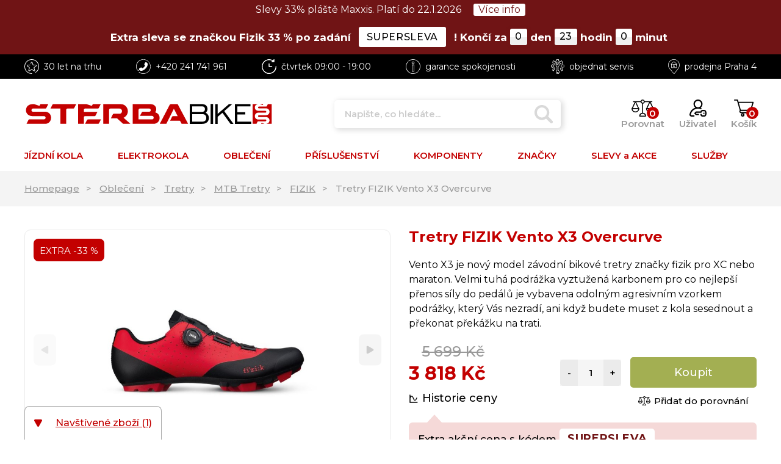

--- FILE ---
content_type: text/html; charset=UTF-8
request_url: https://www.sterbabike.cz/tretry-fizik-vento-x3-overcurve-1
body_size: 26128
content:
<!doctype html>
<html lang="cs" class="cc--light-funky">
<head>
	<meta charset="utf-8">
	<meta name="viewport" content="width=device-width, initial-scale=1, shrink-to-fit=no">
	<title>Tretry FIZIK Vento X3 Overcurve / SterbaBike.cz</title>
	<style> svg { max-width: 0px; height: auto; } .preload * {transition: none !important;} </style>
	<link rel="preconnect" href="https://fonts.googleapis.com">
	<link rel="preconnect" href="https://fonts.gstatic.com" crossorigin>
	<link href="https://fonts.googleapis.com/css2?family=Montserrat:wght@400;500;600;700&amp;display=swap" rel="stylesheet">
	<link href="/styles/20240913-145942/css.css" rel="stylesheet" lazyload>
	<script>(function(a){_q=function(){return a;};$=function(f){typeof f==="function" && a.push(arguments);return $;};jQuery=$.ready=$;}([]));</script>
	<script>var eshopRoundIt=0,eshopLang='CZ',websiteURL='https://www.sterbabike.cz',forceNoAjax=false,defaultHash='',doResetFilter=false,eshopBaseURL='',eshopBaseHASH='',inFilterReset=false,proceedWithReset=true,firstTimeFilter=true;</script>


	<meta name="description" content="Vento X3 je nový model závodní bikové tretry značky fizik pro XC nebo maraton. Velmi tuhá podrážka vyztužená karbonem pro">
	<meta name="google-site-verification" content="v-hJdfFQtRBbB5ZdSdOQcKD9TcYdHmdWHtKRNq0ds1o" />
	<meta name="facebook-domain-verification" content="9rgjf83lrlutv1gg2r6lli5knm7hmm" />
	<meta name="seznam-wmt" content="G7fHz0ST8fNmUZSODUiKXLHssI5M0Z6c" />

	<meta name="twitter:card" content="summary">
	<meta name="twitter:title" content="Tretry FIZIK Vento X3 Overcurve">
	<meta name="twitter:description" content="Vento X3 je nový model závodní bikové tretry značky fizik pro XC nebo maraton. Velmi tuhá podrážka vyztužená karbonem pro">
	<meta name="twitter:image" content="/media/produkty/142850/tretry-fizik-vento-x3-overcurve-1.jpg">

	<meta property="og:title" content="Tretry FIZIK Vento X3 Overcurve">
	<meta property="og:description" content="Vento X3 je nový model závodní bikové tretry značky fizik pro XC nebo maraton. Velmi tuhá podrážka vyztužená karbonem pro">
	<meta property="og:image" content="/media/produkty/142850/tretry-fizik-vento-x3-overcurve-1.jpg">
	<meta property="og:site_name" content="SterbaBike.cz">
	<meta property="og:url" content="https://www.sterbabike.cz/tretry-fizik-vento-x3-overcurve-1">

	<link rel="shortcut icon" href="/favicon.png">
	<meta name="robots" content="index, follow">
			<script> var GTMTag='GTM-KM89BJ8'; window.dataLayer = window.dataLayer || []; </script>
		<script type="application/ld+json"> {
	"@context": "https://schema.org", "@type":
	"Organization", "url": "https://www.sterbabike.cz/",
	"logo": "https://www.sterbabike.cz/styles/img/logowide.svg"
} </script>
</head>
<body class="preload">
<svg class="svg-symbol">
	<symbol id="icon-right"><path d="M54.6,9.41l128,127.1c6.3,7.1,9.4,15.3,9.4,22.6a33.44,33.44,0,0,1-9.38,22.63l-128,127.1a32,32,0,0,1-34.88,7C7.77,310.83,0,300.91,0,287.11V32A32,32,0,0,1,54.6,9.41Z"/></symbol>
	<symbol id="icon-left"><path d="M159.9,0.1C177.6,0,192,14.3,192,32v255.1c0,13.8-7.8,23.7-19.7,28.7c-12,4.9-25.7,2.2-34.9-7L9.4,181.7c-5.9-6.1-9.2-14.2-9.4-22.6c0-7.3,3.1-15.5,9.4-22.6l128-127.1C143.4,3.4,151.5,0.1,159.9,0.1z"/></symbol>
	<symbol id="icon-down"><path d="M7.56,10.5A1.49,1.49,0,0,1,5,10.5L.2,2.25A1.5,1.5,0,0,1,1.5,0H11a1.5,1.5,0,0,1,1.3,2.25Z"/></symbol>
	<symbol id="icon-back"><path d="M.75,7.56A1.49,1.49,0,0,1,.75,5L9,.2a1.5,1.5,0,0,1,2.25,1.3V11A1.5,1.5,0,0,1,9,12.33Z"/></symbol>
</svg>
<div id="prouzek" style="background-color:#701415"><a href="/plaste-galusky__maxxis" style="color:#FFFFFF"><span class="isdesktop">Slevy 33% pláště Maxxis. Platí do 22.1.2026</span><span class="ismobile">Slevy 33% pláště Maxxis. Platí do 22.1.2026</span><strong style="color:#701415;background-color:#FFFFFF">Více info</strong></a></div><div class="promo-countdown isdesktop"><div class="wrapper"><a href="/fizik"><strong><span>Extra sleva se značkou Fizik 33 % po zadání <small>SUPERSLEVA</small>!</span><span class="clock" countdown="" data-date="Jan 22 2026 23:59:00">Končí za <span class="clock__number" data-days="">0</span> den <span class="clock__number" data-hours="">22</span> hodin <span class="clock__number" data-minutes="">0</span> minut</span></strong></a></div></div>
<div class="web-wrap" id="top">
		<div class="info-top">
		<div class="container">
			<a href="/30-let-na-trhu" class="info-top__item info-top__item--market">
				<img src="/styles/img/star-white.svg">
				<span>30 let na trhu</span>
			</a>
			<a href="tel:+420241741961" class="info-top__item info-top__item--phone">
				<img src="/styles/img/phone-white.svg">
				<span><span>+420 </span>241 741 961</span>
			</a>
			<a href="/kontakty-sterbabike-cz" class="info-top__item info-top__item--hours">
				<img src="/styles/img/hodiny-white.svg">
				<span>čt<span>vrtek</span> 09:00 - 19:00</span>
			</a>
			<a href="/100-garance-vraceni-zbozi" class="info-top__item info-top__item--about">
				<img src="/styles/img/info-white.svg">
				<span>garance<span> spokojenosti<span></span>
			</a>
			<a href="/servis" class="info-top__item info-top__item--support">
				<img src="/styles/img/servis-white.svg">
				<span><span>objednat </span>servis</span>
			</a>
			<a href="/kontakty-sterbabike-cz#streetview" class="info-top__item info-top__item--shop">
				<img src="/styles/img/home-white.svg">
				<span>prodejna<span> Praha 4</span></span>
			</a>
		</div>
	</div>
	
	<div class="header-placeholder">
		<header class="header">
			<div class="container">
				<div class="header__top">
					<a href="/" class="header__top__logo"><img src="/styles/img/logowide.svg"/></a>
										<div class="header__top__search">
						<form method="get" action="/search" id="sform" autocomplete="off" class="header__top__search__form">
							<input type="text" id="squery" name="q" value="" placeholder="Napište, co hledáte... "/>
							<a class="a-remove js-search-close" href=""></a>
						</form>
						<div class="header-action header-action--search">
							<a class="header-action__link js-search-open" id="submitsform">
								<span class="header-action__link__icon"><img src="/styles/img/lupa.svg"/></span>
								<strong>Vyhledat</strong>
							</a>
						</div>
					</div>
										<div class="header__top__action">

												<div class="header-action header-action--compare">
							<a class="header-action__link">
								<span class="header-action__link__icon"><img src="/styles/img/porovnat.svg"/><small id="comparisonCount">0</small></span>
								<strong>Porovnat</strong>
							</a>
							<div class="header-dropdown header-dropdown--compare">
								<div class="header-dropdown__box" id="compareContent">
																		Přidejte si do porovnání produkty pomocí ikonky vah a zde si poté můžete porovnat jejich parametry.
																</div>
							</div>
						</div>
						
						<div class="header-action header-action--user">
							<a href="/eshop/login" class="header-action__link">
								<span class="header-action__link__icon"><img src="/styles/img/login.svg"/></span>
								<strong>Uživatel</strong>
							</a>
							<div class="header-dropdown  header-dropdown--user"><div class="header-dropdown__box">
															<div class="login">
									<form method="post" action="/eshop/login" class="login__form">
										<label>E-mail:</label>
										<input type="email" name="loginemail" required value="">
																				<label>Heslo:</label>
										<input type="password" name="loginpassword" value="">
																				<a href="/eshop/forgotpassword">Zapomněl jsem heslo</a>
										<input type="hidden" name="redirect" value="https://www.sterbabike.cz/tretry-fizik-vento-x3-overcurve-1">
										<button type="submit" class="btn btn-danger">Přihlásit se</button>
									</form>
									<div class="login__btn">
										<small>nebo</small>
										<a href="/eshop/register" class="btn btn-success">Registrovat se</a>
									</div>
									<hr>
									<a href="https://www.facebook.com/v15.0/dialog/oauth?scope=email&state=d6f75509259607535380b5189e337c8f&response_type=code&approval_prompt=auto&redirect_uri=https%3A%2F%2Fwww.sterbabike.cz%2F%3Ffacebook%3D1&client_id=259917954076859" class="btn wide mb-2 btn-fb">
										<svg width="11" height="19" viewBox="0 0 11 19" fill="none"><path d="M2.94586 19H6.6737V10.99H10.0325L10.4015 7.01H6.6737V5C6.6737 4.73478 6.77189 4.48043 6.94666 4.29289C7.12144 4.10536 7.35849 4 7.60566 4H10.4015V0H7.60566C6.3698 0 5.18457 0.526784 4.31069 1.46447C3.43681 2.40215 2.94586 3.67392 2.94586 5V7.01H1.08195L0.712891 10.99H2.94586V19Z" fill="white"/></svg>
										<span>Facebook přihlášení</span>
									</a>
									<a href="https://accounts.google.com/o/oauth2/auth?response_type=code&access_type=online&client_id=929866237363-g7q1qp1eluhmb381ddd4mboqhllefnd0.apps.googleusercontent.com&redirect_uri=https://www.sterbabike.cz/?google=1&state&scope=email%20profile&approval_prompt=auto" class="btn wide mb-2 btn-google">
										<svg width="19" height="20" viewBox="0 0 19 20" fill="none"><path d="M18.5126 8.0415H17.7619V8H9.37428V12H14.6412C13.8728 14.3285 11.8081 16 9.37428 16C6.28623 16 3.78252 13.3135 3.78252 10C3.78252 6.6865 6.28623 4 9.37428 4C10.7997 4 12.0965 4.577 13.0839 5.5195L15.72 2.691C14.0555 1.0265 11.8291 0 9.37428 0C4.22753 0 0.0546875 4.4775 0.0546875 10C0.0546875 15.5225 4.22753 20 9.37428 20C14.521 20 18.6939 15.5225 18.6939 10C18.6939 9.3295 18.6296 8.675 18.5126 8.0415Z" fill="#FFC107"/><path d="M1.13086 5.3455L4.19281 7.755C5.02132 5.554 7.02783 4 9.3759 4C10.8013 4 12.0982 4.577 13.0856 5.5195L15.7216 2.691C14.0571 1.0265 11.8307 0 9.3759 0C5.79625 0 2.69189 2.1685 1.13086 5.3455Z" fill="#FF3D00"/><path d="M9.37489 19.9999C11.7821 19.9999 13.9694 19.0114 15.6232 17.4039L12.7388 14.7849C11.7717 15.574 10.5899 16.0009 9.37489 15.9999C6.95086 15.9999 4.89263 14.3414 4.11724 12.0269L1.07812 14.5394C2.62052 17.7779 5.75283 19.9999 9.37489 19.9999Z" fill="#4CAF50"/><path d="M18.5133 8.0415H17.7626V8H9.375V12H14.642C14.2744 13.1082 13.6123 14.0766 12.7375 14.7855L12.7389 14.7845L15.6233 17.4035C15.4192 17.6025 18.6946 15 18.6946 10C18.6946 9.3295 18.6303 8.675 18.5133 8.0415Z" fill="#1976D2"/></svg>
										<span>Google přihlášení</span>
									</a>
									<a href="https://login.szn.cz/api/v1/oauth/auth?client_id=f6f0ef724782d5e3edf989ed59ed86a11b92e6b804446388&scope=identity,avatar&response_type=code&redirect_uri=https://www.sterbabike.cz/?seznam=1" class="btn wide mb-2 btn-seznam">
										<svg width="100%" height="20" viewBox="0 0 41 42" fill-rule="evenodd" stroke-linejoin="round" stroke-miterlimit="2" xmlns:v="https://vecta.io/nano"><path d="M20.591 2.297l-3.522.659-2.308.506-2.116.552-1.977.675a12.68 12.68 0 0 0-3.517 2.052c-.64.534-1.237 1.114-1.738 1.783a12.64 12.64 0 0 0-.933 1.497c-.267.497-.45 1.086-.456 1.656-.009 1.676 1.062 3.08 2.295 4.122a16.22 16.22 0 0 0 1.273.953c1.297.89 2.709 1.672 4.143 2.353l4.478 2.012 4.354 1.6 1.274.415 4.018 1.324 2.525.943c.855.384 1.743.767 2.497 1.319a4.64 4.64 0 0 1 1.264 1.347c.317.522.515 1.12.529 1.73a2.88 2.88 0 0 1-.47 1.652c-.827 1.285-2.266 2.161-3.654 2.745a59.87 59.87 0 0 1-6.36 2.253l-3.705 1.036-3.775.974-3.77.867-2.166.453-1.288.27-2.707.58-3.09.669-.897.21c-.267.061-1.264.291-.524.247 1.03-.056 3.78-.295 9.655-1.076l6.4-.996 7.918-1.555 2.24-.566 1.462-.427 6.147-2.092c2.989-1.3 4.85-2.278 5.821-4.608.331-.827.487-1.753.386-2.64-.102-.827-.376-1.623-.804-2.338-.41-.675-.97-1.251-1.555-1.783-1.09-.986-2.312-1.782-3.618-2.457l-1.126-.545-1.426-.618-2.046-.756-5.416-1.738-3.017-1.103-1.236-.554-1.403-.752c-.565-.339-1.49-.922-1.232-1.715.18-.565.8-.785 1.306-.988.469-.188.965-.32 1.453-.447l4.515-.954 1.324-.29c1.173-.273 2.382-.477 3.5-.918.96-.375 2.192-.974 2.551-2.02.515-1.523-.07-3.17-.91-4.455l-.938-1.365L28.812.221c-.216-.265-.479-.245-.7-.177-.294.1-1.098 1.034-7.521 2.253" fill="#c00"/></svg>
										<span>Seznam přihlášení</span>
									</a>
								</div>
														</div></div>
						</div>

												<div class="header-action header-action--cart">
							<a href="/eshop/basket" class="header-action__link">
								<span class="header-action__link__icon"><img src="/styles/img/kosik.svg"/><small id="setnumproducts">0</small></span>
								<strong>Košík</strong>
							</a>
							<div id="b-cart-content">
									<div class="header-dropdown header-dropdown--cart-empty">
			<div class="header-dropdown__box">
				<span>Váš košík je prázdný...</span><img src="/styles/img/cart-empty@2x.png"/>
			</div>
		</div>
									</div>
						</div>
						
												<div class="header-action header-action--hamburger">
							<a href="" class="header-action__link js-nav-toggle">
							<span class="header-action__link__icon">
								<span class="hamburger hamburger--collapse">
									<span class="hamburger-box">
										<span class="hamburger-inner"></span>
									</span>
								</span>
							</span>
							<strong>MENU</strong>
							</a>
						</div>
						
					</div>
				</div>

								<nav class="header__nav">
					<ul>

						<li class="has-megamenu">
							<a href="/kola">JÍZDNÍ KOLA
								<svg width="12.53" height="11.25" viewBox="0 0 12.53 11.25"><use xlink:href="#icon-down"></use></svg>
							</a>
							<div class="megamenu megamenu--1">
								<a class="megamenu__back" href=""><svg width="192" height="318.22" viewBox="0 0 192 318.22"><use xlink:href="#icon-right"/></svg>Zpět</a>
								<div class="megamenu__links">
									<div class="megamenu__links__column">
										<strong>PODLE TYPU</strong>
										<ul>
											<li><a href="/horska-kola-mtb">Horská kola MTB</a></li><li><a href="/gravel-cx">Gravel a CX</a></li><li><a href="/silnicni-kola">Silniční kola</a></li><li><a href="/trekingova-urban">Trekingová, městská</a></li><li><a href="/detska-kola">Dětská kola</a></li><li><a href="/elektrokola">Elektrokola</a></li>										</ul>
										<a href="/kola" class="a-more">
											<span>všechna kola</span>
											<svg width="192" height="318.22" viewBox="0 0 192 318.22"> <use xlink:href="#icon-right"/> </svg>
										</a>
									</div>
									<div class="megamenu__links__column">
										<strong>PODLE ZNAČKY</strong>
										<ul>
											<li><a href="/kola__author">Author</a></li><li><a href="/kola__cannondale">Cannondale</a></li><li><a href="/kola__cube">CUBE</a></li><li><a href="/kola__gt">GT</a></li><li><a href="/kola__kellys">Kellys</a></li><li><a href="/kola__merida">Merida</a></li><li><a href="/kola__ns-bikes">NS Bikes</a></li><li><a href="/kola__rock-machine">Rock Machine</a></li><li><a href="/kola__rondo">Rondo</a></li><li><a href="/kola__superior">Superior</a></li><li><a href="/kola__wilier">WILIER</a></li><li><a href="/kola__woom">Woom</a></li>										</ul>
										<a href="/brands" class="a-more">
											<span>všechny značky</span>
											<svg width="192" height="318.22" viewBox="0 0 192 318.22"><use xlink:href="#icon-right"/></svg>
										</a>
									</div>
									<div class="megamenu__links__column">
										<strong>PODLE POHLAVÍ</strong>
										<ul>
											<li><a href="/kola__podle-pohlavi_muzi">Pánská kola</a></li><li><a href="/kola__podle-pohlavi_zeny">Dámská kola</a></li><li><a href="/kola__podle-pohlavi_deti">Dětská kola</a></li>										</ul>
									</div>
								</div>
								<div class="megamenu__wheels">
									<a href="/horska-kola-mtb" class="wheel-box wheel-box--1"><strong>Horská kola MTB</strong><span>jezděte<br>pohodlně<br>kdekoliv</span></a><a href="/trekingova-urban" class="wheel-box wheel-box--2"><strong>Trekingová, městská</strong><span>běžné ježdění<br>na silnici<br>i polní cestě</span></a><a href="/gravel-cx" class="wheel-box wheel-box--3"><strong>Gravel a CX</strong><span>rychle v terénu<br>i ve městě,<br>pro zkušené<br>cyklisty</span></a><a href="/silnicni-kola" class="wheel-box wheel-box--4"><strong>Silniční kola</strong><span>nářadí pro<br>sportovce</span></a><a href="/detska-kola" class="wheel-box wheel-box--5"><strong>Dětská kola</strong><span>pro děti do výšky<br>150 cm</span></a><a href="/elektrokola" class="wheel-box wheel-box--6"><strong>Elektrokola</strong><span>zvládněte<br> ještě více<br>s motorem</span></a>								</div>
							</div>
						</li>

						<li class="has-megamenu">
							<a href="/elektrokola">ELEKTROKOLA
								<svg width="12.53" height="11.25" viewBox="0 0 12.53 11.25"><use xlink:href="#icon-down"></use></svg>
							</a>
							<div class="megamenu megamenu--2">
								<a class="megamenu__back" href=""><svg width="192" height="318.22" viewBox="0 0 192 318.22"><use xlink:href="#icon-right"/></svg>Zpět</a>
								<div class="megamenu__links">
									<div class="megamenu__links__column">
										<strong>PODLE TYPU</strong>
										<ul>
											<li><a href="/elektrokola-horska-mtb">Horská kola</a></li><li><a href="/treking-urban-elektrokola">Treking, městská</a></li><li><a href="/gravel-a-cx-elektrokola">Gravel a CX</a></li><li><a href="/silnicni-elektrokola">Silniční </a></li>										</ul>
										<a href="/elektrokola" class="a-more">
											<span>všechna<br>elektrokola</span>
											<svg width="192" height="318.22" viewBox="0 0 192 318.22"><use xlink:href="#icon-right"/></svg>
										</a>
									</div>
									<div class="megamenu__links__column">
										<strong>PODLE ZNAČKY</strong>
										<ul>
											<li><a href="/elektrokola__author">Author</a></li><li><a href="/elektrokola__cannondale">Cannondale</a></li><li><a href="/elektrokola__cube">CUBE</a></li><li><a href="/elektrokola__gt">GT</a></li><li><a href="/elektrokola__merida">Merida</a></li><li><a href="/elektrokola__rock-machine">Rock Machine</a></li><li><a href="/elektrokola__superior">Superior</a></li><li><a href="/elektrokola__wilier">WILIER</a></li>										</ul>
										<a href="/brands" class="a-more">
											<span>všechny značky</span>
											<svg width="192" height="318.22" viewBox="0 0 192 318.22"><use xlink:href="#icon-right"/></svg>
										</a>
									</div>
									<div class="megamenu__links__column">
										<strong>PODLE POHLAVÍ</strong>
										<ul>
											<li><a href="/elektrokola__urceno_panska">Pánská elektrokola</a></li><li><a href="/elektrokola__urceno_damska">Dámská elektrokola</a></li><li><a href="/elektrokola__urceno_detska">Dětská elektrokola</a></li>										</ul>
									</div>
								</div>
								<div class="megamenu__advice"><div class="advice-box">
									<div class="advice-box__info"><strong>Elektrokola - tipy a rady</strong>
<ul>
<li><a href="/proc-jezdit-na-elektrokole-51632">• Proč jezdit na elektrokole?</a></li>
<li><a href="/proc-jezdit-na-elektrokole-51632">• Elektrokola - výhody</a></li>
<li><a href="#">• Jaké vybrat elektrokolo?</a></li>
<li><a href="/jake-vybrat-elektrokolo">• Pro koho je elektrokolo určené?</a></li>
<li><a href="/jake-vybrat-elektrokolo">• Nejčastější dotazy</a></li>
</ul>
</div>
<div class="advice-box__img"><picture><img class="lazyload" data-src="/media/menu/ebike1.jpg" /></picture></div>								</div></div>
							</div>
						</li>

						<li class="has-megamenu">
						<a href="/obleceni">
							OBLEČENÍ
							<svg width="12.53" height="11.25" viewBox="0 0 12.53 11.25"><use xlink:href="#icon-down"></use></svg>
						</a>
						<div class="megamenu megamenu--3">
							<a class="megamenu__back" href=""><svg width="192" height="318.22" viewBox="0 0 192 318.22"><use xlink:href="#icon-right"/></svg>Zpět</a>
							<div class="megamenu__category">
								<strong>KATEGORIE OBLEČENÍ</strong>
								<div class="category-megamenu"><a href="/bundy-vesty-plastenky" class="category-megamenu__img"><picture class="lazy lazy--square"><img data-src="/media/data/subcategory/70_6244069064fa1.jpg" class="lazyload" alt="Bundy, vesty"></picture></a><div class="category-megamenu__links"><a href="/bundy-vesty-plastenky">Bundy, vesty</a><ul><li><a href="/bundy-na-kolo">Bundy</a></li><li><a href="/plastenky-na-kolo">Pláštěnky</a></li><li><a href="/vesty-na-kolo">Vesty</a></li><li><a href="/vetrovky-na-kolo">Větrovky</a></li></ul></div></div><div class="category-megamenu"><a href="/civilni-obleceni" class="category-megamenu__img"><picture class="lazy lazy--square"><img data-src="/media/data/subcategory/71_6244069d3782c.jpg" class="lazyload" alt="Civilní oblečení"></picture></a><div class="category-megamenu__links"><a href="/civilni-obleceni">Civilní oblečení</a><ul><li><a href="/kosile">Košile</a></li><li><a href="/civilni-mikiny">Civilní mikiny</a></li><li><a href="/civilni-tricka">Civilní trička</a></li></ul></div></div><div class="category-megamenu"><a href="/cepice-celenky-kukly" class="category-megamenu__img"><picture class="lazy lazy--square"><img data-src="/media/data/subcategory/72_624406aab7f98.jpg" class="lazyload" alt="Čepice, čelenky, kukly"></picture></a><div class="category-megamenu__links"><a href="/cepice-celenky-kukly">Čepice, čelenky, kukly</a><ul><li><a href="/cepice-na-kolo">Cyklistická čepice</a></li><li><a href="/multitube-satky">Mulitube šátky</a></li></ul></div></div><div class="category-megamenu"><a href="/dresy-na-kolo" class="category-megamenu__img"><picture class="lazy lazy--square"><img data-src="/media/data/subcategory/73_624406b4a9512.jpg" class="lazyload" alt="Dresy na kolo"></picture></a><div class="category-megamenu__links"><a href="/dresy-na-kolo">Dresy na kolo</a><ul><li><a href="/cyklodresy-bez-rukavu">Dresy bez rukávu</a></li><li><a href="/dresy-s-kratkym-rukavem">Dresy s krátkým rukávem</a></li><li><a href="/cyklodresy-dlouhy-rukav">Dresy s dlouhým rukávem</a></li></ul></div></div><div class="category-megamenu"><a href="/spodni-vrstva" class="category-megamenu__img"><picture class="lazy lazy--square"><img data-src="/media/data/subcategory/74_624406c2269cb.jpg" class="lazyload" alt="Spodní vrstva"></picture></a><div class="category-megamenu__links"><a href="/spodni-vrstva">Spodní vrstva</a><ul><li><a href="/spodky">Spodky</a></li><li><a href="/vnitrni-kratasy">Vnitřní kraťasy s vložkou</a></li><li><a href="/triko-s-dlouhym-rukavem">Trika s dlouhým rukávem</a></li><li><a href="/triko-s-kratkym-rukavem">Triko s krátkým rukávem</a></li></ul></div></div><div class="category-megamenu"><a href="/chranice-na-kolo" class="category-megamenu__img"><picture class="lazy lazy--square"><img data-src="/media/data/subcategory/75_624406cbad552.jpg" class="lazyload" alt="Chrániče"></picture></a><div class="category-megamenu__links"><a href="/chranice-na-kolo">Chrániče</a><ul><li><a href="/chranice-na-lokty">Chrániče na lokty</a></li><li><a href="/chranice-na-nohy">Chrániče na nohy</a></li><li><a href="/vesty-ochranne">Vesty ochranné</a></li></ul></div></div><div class="category-megamenu"><a href="/cyklisticke-kalhoty" class="category-megamenu__img"><picture class="lazy lazy--square"><img data-src="/media/data/subcategory/76_624422b2749d2.jpg" class="lazyload" alt="Kalhoty"></picture></a><div class="category-megamenu__links"><a href="/cyklisticke-kalhoty">Kalhoty</a><ul><li><a href="/kalhoty-elasticke">Kalhoty elastické</a></li><li><a href="/kalhoty-volne">Kalhoty volné</a></li></ul></div></div><div class="category-megamenu"><a href="/cyklisticke-kratasy" class="category-megamenu__img"><picture class="lazy lazy--square"><img data-src="/media/data/subcategory/77_6244228e6b242.jpg" class="lazyload" alt="Kraťasy"></picture></a><div class="category-megamenu__links"><a href="/cyklisticke-kratasy">Kraťasy</a><ul><li><a href="/kratasy-elasticke">Kraťasy elastické</a></li><li><a href="/kratasy-volne">Kraťasy volné</a></li><li><a href="/cyklisticke-sukne">Sukně</a></li></ul></div></div><div class="category-megamenu"><a href="/navleky" class="category-megamenu__img"><picture class="lazy lazy--square"><img data-src="/media/data/subcategory/78_624406e6a49da.jpg" class="lazyload" alt="Návleky"></picture></a><div class="category-megamenu__links"><a href="/navleky">Návleky</a><ul><li><a href="/navleky-na-kolena">Návleky na kolena</a></li><li><a href="/navleky-na-nohy">Návleky na nohy</a></li><li><a href="/navleky-na-ruce">Návleky na ruce</a></li><li><a href="/navleky-na-tretry">Návleky na tretry</a></li></ul></div></div><div class="category-megamenu"><a href="/cyklisticke-ponozky" class="category-megamenu__img"><picture class="lazy lazy--square"><img data-src="/media/data/subcategory/79_624406f03becf.jpg" class="lazyload" alt="Ponožky"></picture></a><div class="category-megamenu__links"><a href="/cyklisticke-ponozky">Ponožky</a><ul><li><a href="/ponozky-na-kolo">Ponožky</a></li></ul></div></div><div class="category-megamenu"><a href="/cyklisticke-rukavice" class="category-megamenu__img"><picture class="lazy lazy--square"><img data-src="/media/data/subcategory/80_624406fd0b273.jpg" class="lazyload" alt="Rukavice"></picture></a><div class="category-megamenu__links"><a href="/cyklisticke-rukavice">Rukavice</a><ul><li><a href="/cyklisticke-rukavice-kratke">Rukavice krátké</a></li><li><a href="/cyklisticke-rukavice-dlouhe">Rukavice dlouhé</a></li><li><a href="/cyklisticke-rukavice-zimni">Rukavice zimní</a></li></ul></div></div><div class="category-megamenu"><a href="/prilby" class="category-megamenu__img"><picture class="lazy lazy--square"><img data-src="/media/data/subcategory/82_6244072a2ae50.jpg" class="lazyload" alt="Přilby"></picture></a><div class="category-megamenu__links"><a href="/prilby">Přilby</a><ul><li><a href="/mtb-prilby">MTB přilby</a></li><li><a href="/silnicni-prilby">Silniční přilby</a></li><li><a href="/detske-prilby">Dětské přilby</a></li><li><a href="/doplnky-na-prilby">Doplňky a náhradní díly</a></li></ul></div></div><div class="category-megamenu"><a href="/bryle" class="category-megamenu__img"><picture class="lazy lazy--square"><img data-src="/media/data/subcategory/83_62440764c1922.jpg" class="lazyload" alt="Brýle"></picture></a><div class="category-megamenu__links"><a href="/bryle">Brýle</a><ul><li><a href="/cyklisticke-bryle">Cyklistické brýle</a></li><li><a href="/detske-bryle">Dětské brýle</a></li><li><a href="/doplnky-k-brylim">Doplňky a náhradní díly</a></li></ul></div></div><div class="category-megamenu"><a href="/tretry" class="category-megamenu__img"><picture class="lazy lazy--square"><img data-src="/media/data/subcategory/84_6244075616d9b.jpg" class="lazyload" alt="Tretry"></picture></a><div class="category-megamenu__links"><a href="/tretry">Tretry</a><ul><li><a href="/vlozky-do-bot">Vložky do bot</a></li><li><a href="/tretry-mtb">MTB Tretry</a></li><li><a href="/tretry-volne">MTB tretry volné</a></li><li><a href="/tretry-silnicni">Silniční tretry</a></li><li><a href="/zimni-tretry">Zimní tretry</a></li><li><a href="/nahradni-dily-na-tretry">Náhradní díly</a></li></ul></div></div>							</div>
							<div class="megamenu__links">
								<div class="megamenu__links__column">
									<strong>PODLE POHLAVÍ</strong>
									<ul>
										<li><a href="/obleceni__urceno_muzi,unisex">Pánské oblečení</a></li><li><a href="/obleceni__urceno_zeny,unisex">Dámské oblečení</a></li><li><a href="/obleceni__urceno_unisex">Unisex oblečení</a></li><li><a href="/obleceni__urceno_deti">Dětské oblečení</a></li>									</ul>
									<a href="/obleceni" class="a-more">
										<span>všechno oblečení</span>
										<svg width="192" height="318.22" viewBox="0 0 192 318.22"><use xlink:href="#icon-right"/></svg>
									</a>
								</div>
							</div>
						</div>
						</li>

					<li class="has-megamenu">
						<a href="/doplnky-na-kola">
							PŘÍSLUŠENSTVÍ
							<svg width="12.53" height="11.25" viewBox="0 0 12.53 11.25"><use xlink:href="#icon-down"></use></svg>
						</a>
						<div class="megamenu megamenu--4">
							<a class="megamenu__back" href=""><svg width="192" height="318.22" viewBox="0 0 192 318.22"><use xlink:href="#icon-right"/></svg>Zpět</a>
							<div class="megamenu__category">
								<strong>KATEGORIE PŘÍSLUŠENSTVÍ</strong>
								<div class="category-megamenu"><a href="/batohy" class="category-megamenu__img"><picture class="lazy lazy--square"><img data-src="/media/data/subcategory/16_6244046102e8b.jpg" class="lazyload" alt="Batohy"></picture></a><div class="category-megamenu__links"><a href="/batohy">Batohy</a><ul><li><a href="/batohy-bez-rezervoaru">Batohy bez rezervoáru</a></li><li><a href="/batohy-s-rezervoarem">Batohy s rezervoárem</a></li><li><a href="/ledvinky">Ledvinky</a></li></ul></div></div><div class="category-megamenu"><a href="/blatniky-na-kolo" class="category-megamenu__img"><picture class="lazy lazy--square"><img data-src="/media/data/subcategory/17_62440485ea22d.jpg" class="lazyload" alt="Blatníky na kolo"></picture></a><div class="category-megamenu__links"><a href="/blatniky-na-kolo">Blatníky na kolo</a><ul><li><a href="/blatniky-mtb-29">MTB 29&quot;/27,5+&quot;</a></li><li><a href="/blatniky-27-5">MTB 27,5&quot;/26&quot;</a></li><li><a href="/blatniky-silnicni-gravel">28&quot; silniční/gravel</a></li></ul></div></div><div class="category-megamenu"><a href="/brasny-na-kolo" class="category-megamenu__img"><picture class="lazy lazy--square"><img data-src="/media/data/subcategory/18_624404d61fcc6.jpg" class="lazyload" alt="Brašny "></picture></a><div class="category-megamenu__links"><a href="/brasny-na-kolo">Brašny </a><ul><li><a href="/brasny-pod-sedlo">Brašny pod sedlo</a></li><li><a href="/brasny-na-riditka">Brašny na řidítka</a></li><li><a href="/brasny-do-ramu">Brašny do rámu</a></li></ul></div></div><div class="category-megamenu"><a href="/computery-gps" class="category-megamenu__img"><picture class="lazy lazy--square"><img data-src="/media/data/subcategory/19_624404e022e25.jpg" class="lazyload" alt="Computery/GPS"></picture></a><div class="category-megamenu__links"><a href="/computery-gps">Computery/GPS</a><ul><li><a href="/cyklocomputery">Cyklocomputery</a></li><li><a href="/radar-na-kolo">Radary</a></li></ul></div></div><div class="category-megamenu"><a href="/detske-doplnky" class="category-megamenu__img"><picture class="lazy lazy--square"><img data-src="/media/data/subcategory/37_624452358a385.jpg" class="lazyload" alt="Dětské doplňky"></picture></a><div class="category-megamenu__links"><a href="/detske-doplnky">Dětské doplňky</a><ul><li><a href="/balancni-kolecka">Balanční kolečka</a></li><li><a href="/detske-sedacky">Dětské sedačky</a></li><li><a href="/ostatni">Ostatní</a></li></ul></div></div><div class="category-megamenu"><a href="/drzaky-a-pouzdra-na-telefon" class="category-megamenu__img"><picture class="lazy lazy--square"><img data-src="/media/data/subcategory/22_624404f176335.jpg" class="lazyload" alt="Držáky a pouzdra na telefon"></picture></a><div class="category-megamenu__links"><a href="/drzaky-a-pouzdra-na-telefon">Držáky a pouzdra na telefon</a><ul><li><a href="/drzaky-na-telefon">Držáky na telefon</a></li><li><a href="/pouzdra-na-telefon">Pouzdra na telefon</a></li><li><a href="/prislusenstvi-pouzdra-drzaky">Příslušenství a náhradní díly</a></li></ul></div></div><div class="category-megamenu"><a href="/knihy-mapy" class="category-megamenu__img"><picture class="lazy lazy--square"><img data-src="/media/data/subcategory/23_624404fb78db9.jpg" class="lazyload" alt="Knihy, časopisy, mapy"></picture></a><div class="category-megamenu__links"><a href="/knihy-mapy">Knihy, časopisy, mapy</a><ul><li><a href="/knihy">Knihy</a></li></ul></div></div><div class="category-megamenu"><a href="/kosiky-lahve" class="category-megamenu__img"><picture class="lazy lazy--square"><img data-src="/media/data/subcategory/24_62440508ca178.jpg" class="lazyload" alt="Košíky a lahve"></picture></a><div class="category-megamenu__links"><a href="/kosiky-lahve">Košíky a lahve</a><ul><li><a href="/kosiky-na-lahve">Košíky na lahve</a></li><li><a href="/cyklo-lahve">Láhve</a></li><li><a href="/prislusenstvi-kosiky-lahve">Příslušenství a náhradní díly</a></li></ul></div></div><div class="category-megamenu"><a href="/masazni-emulze-sampony" class="category-megamenu__img"><picture class="lazy lazy--square"><img data-src="/media/data/subcategory/bez-nazvugggf_65c49deb90201.png" class="lazyload" alt="Masážní produkty a kosmetika"></picture></a><div class="category-megamenu__links"><a href="/masazni-emulze-sampony">Masážní produkty a kosmetika</a><ul><li><a href="/kosmetika">Kosmetika</a></li></ul></div></div><div class="category-megamenu"><a href="/cyklo-naradi" class="category-megamenu__img"><picture class="lazy lazy--square"><img data-src="/media/data/subcategory/26_6244051413fc4.jpg" class="lazyload" alt="Nářadí a údržba"></picture></a><div class="category-megamenu__links"><a href="/cyklo-naradi">Nářadí a údržba</a><ul><li><a href="/cisteni ">Čištění</a></li><li><a href="/maziva-vazeliny">Maziva</a></li><li><a href="/montazni-stojany">Montážní stojany</a></li></ul></div></div><div class="category-megamenu"><a href="/cyklo-nosice" class="category-megamenu__img"><picture class="lazy lazy--square"><img data-src="/media/data/subcategory/27_62440564d073e.jpg" class="lazyload" alt="Nosiče brašen"></picture></a><div class="category-megamenu__links"><a href="/cyklo-nosice">Nosiče brašen</a><ul><li><a href="/cyklo-nosice">Nosiče na kolo</a></li><li><a href="/prislusenstvi-nosice">Příslušenství a náhradní díly</a></li></ul></div></div><div class="category-megamenu"><a href="/ochrana-ramu" class="category-megamenu__img"><picture class="lazy lazy--square"><img data-src="/media/data/subcategory/28_6244056fd8f5b.jpg" class="lazyload" alt="Ochrana rámů"></picture></a><div class="category-megamenu__links"><a href="/ochrana-ramu">Ochrana rámů</a><ul><li><a href="/ochranne-folie">Ochrané fólie</a></li><li><a href="/ochrana-pod-retez">Ochrana pod řetěz</a></li></ul></div></div><div class="category-megamenu"><a href="/svetla-na-kolo" class="category-megamenu__img"><picture class="lazy lazy--square"><img data-src="/media/data/subcategory/29_6244057c7951f.jpg" class="lazyload" alt="Osvětlení  "></picture></a><div class="category-megamenu__links"><a href="/svetla-na-kolo">Osvětlení  </a><ul><li><a href="/cyklo-osvetleni">Přední světla</a></li><li><a href="/zadni-svetla">Zadní světla</a></li><li><a href="/komplety-svetel">Komplety světel</a></li></ul></div></div><div class="category-megamenu"><a href="/preprava-kol" class="category-megamenu__img"><picture class="lazy lazy--square"><img data-src="/media/data/subcategory/30_624453cf7135b.jpg" class="lazyload" alt="Přeprava kol"></picture></a><div class="category-megamenu__links"><a href="/preprava-kol">Přeprava kol</a><ul><li><a href="/prepravni-obaly-na-kolo">Přepravní obaly</a></li></ul></div></div><div class="category-megamenu"><a href="/pumpy-na-kolo" class="category-megamenu__img"><picture class="lazy lazy--square"><img data-src="/media/data/subcategory/31_62440592765d3.jpg" class="lazyload" alt="Pumpy"></picture></a><div class="category-megamenu__links"><a href="/pumpy-na-kolo">Pumpy</a><ul><li><a href="/dilenske-pumpy">Dílenské pumpy</a></li><li><a href="/mini-pumpy">Mini Pumpy</a></li><li><a href="/pumpy-co2">Pumpy CO2</a></li></ul></div></div><div class="category-megamenu"><a href="/sportovni-vyziva" class="category-megamenu__img"><picture class="lazy lazy--square"><img data-src="/media/data/subcategory/32_6244059c5cbdd.jpg" class="lazyload" alt="Sportovní výživa"></picture></a><div class="category-megamenu__links"><a href="/sportovni-vyziva">Sportovní výživa</a><ul><li><a href="/energeticke-doplnky">Energetické doplňky</a></li><li><a href="/napoje">Pitný režim</a></li><li><a href="/regenerace">Regenerace</a></li></ul></div></div><div class="category-megamenu"><a href="/stojanky-na-kolo" class="category-megamenu__img"><picture class="lazy lazy--square"><img data-src="/media/data/subcategory/33_624405a8dc4a4.jpg" class="lazyload" alt="Stojánky na kolo"></picture></a><div class="category-megamenu__links"><a href="/stojanky-na-kolo">Stojánky na kolo</a><ul><li><a href="/cyklo-stojanky">Stojánky</a></li></ul></div></div><div class="category-megamenu"><a href="/trenazery-valce" class="category-megamenu__img"><picture class="lazy lazy--square"><img data-src="/media/data/subcategory/34_624405b4b0adf.jpg" class="lazyload" alt="Trenažéry a válce"></picture></a><div class="category-megamenu__links"><a href="/trenazery-valce">Trenažéry a válce</a><ul><li><a href="/prislusenstvi-trenazery">Příslušenství a náhradní díly</a></li></ul></div></div><div class="category-megamenu"><a href="/uskladneni-kol" class="category-megamenu__img"><picture class="lazy lazy--square"><img data-src="/media/data/subcategory/35_624453657004b.jpg" class="lazyload" alt="Uskladnění kol"></picture></a><div class="category-megamenu__links"><a href="/uskladneni-kol">Uskladnění kol</a><ul><li><a href="/drzaky-na-zed">Držáky</a></li><li><a href="/kotvy-pro-zamky">Kotvy pro zámky</a></li></ul></div></div><div class="category-megamenu"><a href="/zamky-zabezpeceni-kol" class="category-megamenu__img"><picture class="lazy lazy--square"><img data-src="/media/data/subcategory/36_624405c0ecb27.jpg" class="lazyload" alt="Zámky a zabezpečení "></picture></a><div class="category-megamenu__links"><a href="/zamky-zabezpeceni-kol">Zámky a zabezpečení </a><ul><li><a href="/cyklo-zamky">Zámky</a></li><li><a href="/elektronicke-zabezpeceni">Elektronické zabezpečení</a></li></ul></div></div><div class="category-megamenu"><a href="/zvonky" class="category-megamenu__img"><picture class="lazy lazy--square"><img data-src="/media/data/subcategory/37_62445285be84f.jpg" class="lazyload" alt="Zvonky, zrcátka"></picture></a><div class="category-megamenu__links"><a href="/zvonky">Zvonky, zrcátka</a><ul><li><a href="/zvonek-na-kolo">Zvonky</a></li></ul></div></div>							</div>
						</div>
						</li>

						<li class="has-megamenu">
						<a href="/komponenty">
							KOMPONENTY
							<svg width="12.53" height="11.25" viewBox="0 0 12.53 11.25"><use xlink:href="#icon-down"></use></svg>
						</a>
						<div class="megamenu megamenu--5">
							<a class="megamenu__back" href=""><svg width="192" height="318.22" viewBox="0 0 192 318.22"><use xlink:href="#icon-right"/></svg>Zpět</a>
							<div class="megamenu__category">
								<strong>KATEGORIE KOMPONENT</strong>
								<div class="category-megamenu"><a href="/elektronicke-komponenty" class="category-megamenu__img"><picture class="lazy lazy--square"><img data-src="/media/data/subcategory/dalkove-ovladani-bosch-led-remote-brc3600-v_65c4a14fc0a42.jpg" class="lazyload" alt="Elektronické komponenty"></picture></a><div class="category-megamenu__links"><a href="/elektronicke-komponenty">Elektronické komponenty</a><ul><li><a href="/dily-na-elektrokola">Díly na elektrokola</a></li><li><a href="/dily-na-elektronicke-razeni">Díly na elektronické řazení</a></li></ul></div></div><div class="category-megamenu"><a href="/bezdusovy-system" class="category-megamenu__img"><picture class="lazy lazy--square"><img data-src="/media/data/subcategory/38_62440f884c96a.jpg" class="lazyload" alt="Bezdušový systém"></picture></a><div class="category-megamenu__links"><a href="/bezdusovy-system">Bezdušový systém</a><ul><li><a href="/pasky-do-rafku">Pásky do ráfku</a></li><li><a href="/bezdusove-ventilky">Ventilky bezdušové</a></li><li><a href="/vlozky-do-plastu">Vložky do plášťů</a></li></ul></div></div><div class="category-megamenu"><a href="/brzdy-na-kolo" class="category-megamenu__img"><picture class="lazy lazy--square"><img data-src="/media/data/subcategory/39_62440f936592e.jpg" class="lazyload" alt="Brzdy"></picture></a><div class="category-megamenu__links"><a href="/brzdy-na-kolo">Brzdy</a><ul><li><a href="/brzdy-kotoucove">Brzdy kotoučové</a></li><li><a href="/brzdove-desticky">Brzdové destičky</a></li><li><a href="/brzdove-kotouce">Brzdové kotouče</a></li></ul></div></div><div class="category-megamenu"><a href="/duse-na-kolo" class="category-megamenu__img"><picture class="lazy lazy--square"><img data-src="/media/data/subcategory/41_62440fa65b5f0.jpg" class="lazyload" alt="Duše"></picture></a><div class="category-megamenu__links"><a href="/duse-na-kolo">Duše</a><ul><li><a href="/duse-horske-mtb">Horské MTB 26&quot; - 29&quot;</a></li><li><a href="/duse-silnicni">28&quot; silniční/gravel</a></li><li><a href="/duse-trekingove">28&quot; trekingové</a></li></ul></div></div><div class="category-megamenu"><a href="/Gripy-omotavky" class="category-megamenu__img"><picture class="lazy lazy--square"><img data-src="/media/data/subcategory/42_62440fae23e95.jpg" class="lazyload" alt="Gripy a omotávky"></picture></a><div class="category-megamenu__links"><a href="/Gripy-omotavky">Gripy a omotávky</a><ul><li><a href="/gripy">Gripy</a></li><li><a href="/omotavky">Omotávky</a></li></ul></div></div><div class="category-megamenu"><a href="/kazety-vicekolecka" class="category-megamenu__img"><picture class="lazy lazy--square"><img data-src="/media/data/subcategory/kazeta_628cc24130256.jpg" class="lazyload" alt="Kazety a vícekolečka"></picture></a><div class="category-megamenu__links"><a href="/kazety-vicekolecka">Kazety a vícekolečka</a><ul><li><a href="/kazety-mtb">Kazety horské MTB</a></li><li><a href="/silnicni-kazety">Silniční kazety</a></li><li><a href="/gravel-kazety">Gravel kazety</a></li></ul></div></div><div class="category-megamenu"><a href="/kliky-na-kolo" class="category-megamenu__img"><picture class="lazy lazy--square"><img data-src="/media/data/subcategory/45_62440fcd568e6.jpg" class="lazyload" alt="Kliky"></picture></a><div class="category-megamenu__links"><a href="/kliky-na-kolo">Kliky</a><ul><li><a href="/kliky-mtb-horske">MTB</a></li></ul></div></div><div class="category-megamenu"><a href="/lanka-bovdeny" class="category-megamenu__img"><picture class="lazy lazy--square"><img data-src="/media/data/subcategory/47_62440fde08516.jpg" class="lazyload" alt="Lanka a bovdeny"></picture></a><div class="category-megamenu__links"><a href="/lanka-bovdeny">Lanka a bovdeny</a><ul><li><a href="/lanka-na-kolo">Lanka</a></li><li><a href="/sety-lanek-a-bovdenu">Kompletní sety</a></li></ul></div></div><div class="category-megamenu"><a href="/naboje-kol" class="category-megamenu__img"><picture class="lazy lazy--square"><img data-src="/media/data/subcategory/48_62440fe706238.jpg" class="lazyload" alt="Náboje"></picture></a><div class="category-megamenu__links"><a href="/naboje-kol">Náboje</a><ul><li><a href="/pevne-osy-a-rychloupinaky">Pevné osy,rychloupínáky</a></li></ul></div></div><div class="category-megamenu"><a href="/patky-na-prehazovacku" class="category-megamenu__img"><picture class="lazy lazy--square"><img data-src="/media/data/subcategory/50_62440ff880e35.jpg" class="lazyload" alt="Patky"></picture></a><div class="category-megamenu__links"><a href="/patky-na-prehazovacku">Patky</a><ul><li><a href="/patky-na-prehazovacku">Patky</a></li></ul></div></div><div class="category-megamenu"><a href="/pedaly" class="category-megamenu__img"><picture class="lazy lazy--square"><img data-src="/media/data/subcategory/51_62441001b0942.jpg" class="lazyload" alt="Pedály"></picture></a><div class="category-megamenu__links"><a href="/pedaly">Pedály</a><ul><li><a href="/pedaly-mtb-naslapne">Pedály nášlapné MTB</a></li><li><a href="/pedaly-silnicni">Pedály nášlapné silniční</a></li><li><a href="/pedaly-platformy">Platformy</a></li></ul></div></div><div class="category-megamenu"><a href="/plaste-galusky" class="category-megamenu__img"><picture class="lazy lazy--square"><img data-src="/media/data/subcategory/52_624410cbaf8cb.jpg" class="lazyload" alt="Pláště a galusky"></picture></a><div class="category-megamenu__links"><a href="/plaste-galusky">Pláště a galusky</a><ul><li><a href="/plaste-mtb">Pláště MTB</a></li><li><a href="/silnicni-plaste">Silniční pláště</a></li><li><a href="/silnicni-galusky">Silniční galusky</a></li></ul></div></div><div class="category-megamenu"><a href="/predstavce" class="category-megamenu__img"><picture class="lazy lazy--square"><img data-src="/media/data/subcategory/53_624410d5e616c.jpg" class="lazyload" alt="Představce"></picture></a><div class="category-megamenu__links"><a href="/predstavce">Představce</a><ul><li><a href="/predstavec-prumer-31-8mm">Průměr 31,8mm</a></li></ul></div></div><div class="category-megamenu"><a href="/prehazovacky" class="category-megamenu__img"><picture class="lazy lazy--square"><img data-src="/media/data/subcategory/54_624410e1e8afb.jpg" class="lazyload" alt="Přehazovačky"></picture></a><div class="category-megamenu__links"><a href="/prehazovacky">Přehazovačky</a><ul><li><a href="/prehazovacky-gravel">Přehazovačky Gravel</a></li><li><a href="/prehazovacky-mtb">Přehazovačky MTB</a></li></ul></div></div><div class="category-megamenu"><a href="/cyklo-ramy" class="category-megamenu__img"><picture class="lazy lazy--square"><img data-src="/media/data/subcategory/58_62441110b0f5c.jpg" class="lazyload" alt="Rámy"></picture></a><div class="category-megamenu__links"><a href="/cyklo-ramy">Rámy</a><ul><li><a href="/ramy-gravel">Gravel</a></li><li><a href="/ostatni-ramy">Ostatní</a></li></ul></div></div><div class="category-megamenu"><a href="/rohy-na-riditka" class="category-megamenu__img"><picture class="lazy lazy--square"><img data-src="/media/data/subcategory/59_6244111be8e54.jpg" class="lazyload" alt="Rohy"></picture></a><div class="category-megamenu__links"><a href="/rohy-na-riditka">Rohy</a><ul><li><a href="/rohy-na-riditka">Rohy</a></li></ul></div></div><div class="category-megamenu"><a href="/cyklo-retezy" class="category-megamenu__img"><picture class="lazy lazy--square"><img data-src="/media/data/subcategory/61_62441134692b9.jpg" class="lazyload" alt="Řetězy"></picture></a><div class="category-megamenu__links"><a href="/cyklo-retezy">Řetězy</a><ul><li><a href="/retezy-12">12 rychlostí</a></li><li><a href="/retezy-11">11 rychlostí</a></li><li><a href="/retezy-10">10 rychlostí</a></li></ul></div></div><div class="category-megamenu"><a href="/cyklo-riditka" class="category-megamenu__img"><picture class="lazy lazy--square"><img data-src="/media/data/subcategory/62_62441182621b0.jpg" class="lazyload" alt="Řídítka"></picture></a><div class="category-megamenu__links"><a href="/cyklo-riditka">Řídítka</a><ul><li><a href="/riditka-mtb">Řídítka MTB</a></li><li><a href="/prislusenstvi-a-nahradni-dily-riditka">Příslušenství a náhradní díly</a></li></ul></div></div><div class="category-megamenu"><a href="/cyklisticka-sedla" class="category-megamenu__img"><picture class="lazy lazy--square"><img data-src="/media/data/subcategory/63_6244118bc0cf7.jpg" class="lazyload" alt="Sedla"></picture></a><div class="category-megamenu__links"><a href="/cyklisticka-sedla">Sedla</a><ul><li><a href="/cyklisticka-sedla">Sedla</a></li></ul></div></div><div class="category-megamenu"><a href="/sedlove-trubky" class="category-megamenu__img"><picture class="lazy lazy--square"><img data-src="/media/data/subcategory/65_6244119fd0872.jpg" class="lazyload" alt="Sedlovky"></picture></a><div class="category-megamenu__links"><a href="/sedlove-trubky">Sedlovky</a><ul><li><a href="/sedlovky-teleskopicke">Sedlovky teleskopické</a></li></ul></div></div><div class="category-megamenu"><a href="/stredova-slozeni" class="category-megamenu__img"><picture class="lazy lazy--square"><img data-src="/media/data/subcategory/66_624411a976a80.jpg" class="lazyload" alt="Středová složení"></picture></a><div class="category-megamenu__links"><a href="/stredova-slozeni">Středová složení</a><ul><li><a href="/stredove-slozeni-bb30">BB-30</a></li></ul></div></div><div class="category-megamenu"><a href="/cyklo-tlumice" class="category-megamenu__img"><picture class="lazy lazy--square"><img data-src="/media/data/subcategory/67_624411b25617f.jpg" class="lazyload" alt="Tlumiče"></picture></a><div class="category-megamenu__links"><a href="/cyklo-tlumice">Tlumiče</a><ul><li><a href="/prislusenstvi-a-nahradni-dily-tlumice">Příslušenství a náhradní díly</a></li></ul></div></div><div class="category-megamenu"><a href="/cyklo-vidlice" class="category-megamenu__img"><picture class="lazy lazy--square"><img data-src="/media/data/subcategory/68_624411bd7a2c2.jpg" class="lazyload" alt="Vidlice"></picture></a><div class="category-megamenu__links"><a href="/cyklo-vidlice">Vidlice</a><ul><li><a href="/prislusenstvi-a-nahradni-dily-vidlice">Příslušenství a náhradní díly</a></li></ul></div></div><div class="category-megamenu"><a href="/zapletena-kola" class="category-megamenu__img"><picture class="lazy lazy--square"><img data-src="/media/data/subcategory/69_624411c88d5e2.jpg" class="lazyload" alt="Zapletená kola"></picture></a><div class="category-megamenu__links"><a href="/zapletena-kola">Zapletená kola</a><ul><li><a href="/zapletena-kola-mtb">MTB/Treking</a></li><li><a href="/zapletena-kola-silnicni">Road</a></li><li><a href="/zapletena-kola-gravel">Gravel</a></li></ul></div></div><div class="category-megamenu"><a href="/ostatni-komponenty" class="category-megamenu__img"><picture class="lazy lazy--square"><img data-src="/styles/img/placeholder.png" class="lazyload" alt="Ostatní komponenty"></picture></a><div class="category-megamenu__links"><a href="/ostatni-komponenty">Ostatní komponenty</a><ul><li><a href="/ostatni-komponenty">Ostatní</a></li></ul></div></div>							</div>
						</div>
						</li>

						<li><a href="/brands">ZNAČKY</a></li>
																		<li><a href="/sale">SLEVY a AKCE</a></li>
												
						<li class="has-megamenu">
						<a href="/servis">
							SLUŽBY
							<svg width="12.53" height="11.25" viewBox="0 0 12.53 11.25"><use xlink:href="#icon-down"></use></svg>
						</a>
						<div class="megamenu megamenu--6">
							<a class="megamenu__back" href=""><svg width="192" height="318.22" viewBox="0 0 192 318.22"><use xlink:href="#icon-right"/></svg>Zpět</a>
							<div class="megamenu__links">
								<div class="megamenu__links__column">
									<strong>Pro Vás</strong>
									<ul>
<li><a href="/darkove-poukazy">Dárkové poukazy </a></li>
<li><a href="/pojisteni">Pojištění kol</a></li>
<li><a href="/sale">Slevy a akce</a></li>
</ul>								</div>
							</div>
							<div class="megamenu__links">
								<div class="megamenu__links__column">
									<strong>Praktické služby</strong>
									<ul>
<li><a href="/servis">Servis kol</a></li>
<li><a href="/vykup-kol">Výkup kol</a></li>
<li><a href="/poradenstvi-pred-nakupem">Poradenství před nákupem</a></li>
<li><a href="/1000-kol-na-prodejne">1000 kol na prodejně</a></li>
<li><a href="/kontakty-sterbabike-cz">Kamenná prodejna</a></li>
<li><a href="/prodlouzena-zaruka">Prodloužená záruka </a></li>
<li><a href="/vse-o-nakupu">100% záruka spokojenosti</a></li>
</ul>								</div>
							</div>
							<div class="megamenu__links">
								<div class="megamenu__links__column">
									<strong>Vše o nákupu</strong>
									<ul>
<li><a href="/doprava-a-platba">Doprava a platba</a></li>
<li><a href="/doprava-do-zahranici">Doprava do zahraničí</a></li>
<li><a href="/splatkovy-prodej">Financování a splátky</a></li>
</ul>								</div>
							</div>
							<div class="megamenu__advice"><div class="advice-box">
									<div class="advice-box__info"><strong>Najdete nás na sociálních sítích</strong>
										<ul>
											<li><a href="https://www.instagram.com/sterba_bike/">• Instagram</a></li>
											<li><a href="https://www.facebook.com/sterbarobert.cz/">• Facebook</a></li>
											<li><a href="https://www.youtube.com/user/SterbaBike/videos">• Youtube</a></li>
											<li><a href="/blog">• Blog / články</a></li>
										</ul>
										<div class="menu-social">
											<a href="https://www.instagram.com/sterba_bike/" target="_blank">
												<svg xmlns="http://www.w3.org/2000/svg" width="504.4" height="504" viewBox="0 0 504.4 504">
													<path d="M296.8,219.6a54.86,54.86,0,0,0-89.6,0A56.83,56.83,0,0,0,196.8,252a55.2,55.2,0,0,0,110.4,0A56.83,56.83,0,0,0,296.8,219.6Z"></path>
													<path d="M331.6,220c4,8,6.4,20.8,6.4,32a86,86,0,0,1-172,0c0-11.6,2.4-24,6.4-32H124V348.4c0,16.8,14.8,31.6,31.6,31.6H348.4c16.8,0,31.6-14.8,31.6-31.6V220Z"></path>
													<polygon points="365.6 131.2 319.2 131.2 319.2 184.4 372 184.4 372 138 372 130.8 365.6 131.2"></polygon>
													<path d="M377.6,0H126.4C56.8,0,0,56.8,0,126.4V378c0,69.2,56.8,126,126.4,126H378c69.6,0,126.4-56.8,126.4-126.4V126.4C504,56.8,447.2,0,377.6,0ZM408,219.6h0V348.4c0,33.6-26,59.6-59.6,59.6H155.6C122,408,96,382,96,348.4V155.6C96,122,122,96,155.6,96H348.4C382,96,408,122,408,155.6v64Z"></path>
												</svg>
											</a>
											<a href="https://www.facebook.com/sterbarobert.cz/" target="_blank">
												<svg xmlns="http://www.w3.org/2000/svg" width="504" height="504" viewBox="0 0 504 504">
													<path d="M377.6,0H126C56.8,0,0,56.8,0,126.4V378c0,69.2,56.8,126,126,126H377.6C447.2,504,504,447.2,504,377.6V126.4C504,56.8,447.2,0,377.6,0Zm-58,252H272V408H212V252H180V188h28V160.8c0-25.6,12.8-66,66.8-66H324V148H289.2c-5.6,0-13.2,3.6-13.2,16v24h49.2Z"></path>
												</svg>
											</a>
											<a href="https://www.youtube.com/user/SterbaBike/videos" target="_blank">
												<svg xmlns="http://www.w3.org/2000/svg" width="504" height="504" viewBox="0 0 504 504">
													<polygon points="219.6 202.4 219.6 294.4 304.4 248.8 219.6 202.4"></polygon>
													<path d="M377.6,0H126C56.8,0,0,56.8,0,126.4V378c0,69.2,56.8,126,126,126H377.6C447.2,504,504,447.2,504,377.6V126.4C504,56.8,447.2,0,377.6,0ZM408,264.4c0,26.4-2.4,53.2-2.4,53.2s-2.8,22.4-12,32.4c-12,13.2-25.2,13.2-31.2,14-44,3.2-110,3.6-110,3.6s-82-1.2-107.2-3.6c-6.8-1.2-22.8-.8-34.8-14-9.6-10-12-32.4-12-32.4S96,290.8,96,264.4V239.6c0-26.4,2.4-53.2,2.4-53.2s2.8-22.4,12-32.4c12-13.2,25.2-13.6,31.2-14.4C186,136.4,252,136,252,136s66,.4,110,3.6c6,.8,19.6,1.2,31.6,14,9.6,10,12,32.8,12,32.8s2.4,26.8,2.4,53.2Z"></path>
												</svg>
											</a>
										</div>
									</div>
							</div></div>
						</div>
						</li>

					</ul>

					<div class="header__nav__mobile">
						<ul>
<li><a href="/kontakty-sterbabike-cz"><strong>&gt; Kontakt</strong></a></li>
<li><a href="/vse-o-nakupu">&gt; Vše o nákupu</a></li>
<li><a href="/servis">&gt; Objednání na servis</a></li>
<li><a href="/kontakty-sterbabike-cz">&gt; Prodejna Praha</a></li>
</ul>					</div>
				</nav>
				
			</header>
		</div>
<div class="breadcrumb-wrap">
	<div class="container">
		<ol class="breadcrumb">
			<li class="breadcrumb-item"><a href="/">Homepage</a></li>
			<li class="breadcrumb-item"><a href="/obleceni">Oblečení</a></li><li class="breadcrumb-item"><a href="/tretry">Tretry</a></li><li class="breadcrumb-item"><a href="/tretry-mtb">MTB Tretry</a></li><li class="breadcrumb-item"><a href="/tretry-mtb__fizik">FIZIK</a></li><li class="breadcrumb-item">Tretry FIZIK Vento X3 Overcurve</li>			<script type="application/ld+json"> {
				"@context": "https://schema.org",
				"@type": "BreadcrumbList",
				"itemListElement": [
					{ "@type": "ListItem", "position": 1, "name": "Oblečení", "item": "https://www.sterbabike.cz/obleceni" },
				{ "@type": "ListItem", "position": 2, "name": "Tretry", "item": "https://www.sterbabike.cz/tretry" },
				{ "@type": "ListItem", "position": 3, "name": "MTB Tretry", "item": "https://www.sterbabike.cz/tretry-mtb" },
				{ "@type": "ListItem", "position": 4, "name": "FIZIK", "item": "https://www.sterbabike.cz/tretry-mtb__fizik" },
				{ "@type": "ListItem", "position": 5, "name": "Tretry FIZIK Vento X3 Overcurve", "item": "https://www.sterbabike.cz/tretry-fizik-vento-x3-overcurve-1" }
			]} </script>
					</ol>
	</div>
</div>
<div class="container category-main">
<div class="container">

	
	<div class="detail-head">
		<h1 class="right">Tretry FIZIK Vento X3 Overcurve<span id="barva"></span></h1>

		<div class="gallery-wrap left">
			<div class="detail-gallery">
				<div class="carousel-gallery"><div class="carousel-gallery__item"><a href="https://www.sterbabike.cz/media/produkty/142850/tretry-fizik-vento-x3-overcurve-1.jpg" data-fancybox="gallery"><picture class="lazy lazy--detail"><img data-src="https://www.sterbabike.cz/media/produkty/142850/2_thumb_tretry-fizik-vento-x3-overcurve-1.jpg" class="lazyload"></picture></a></div><div class="carousel-gallery__item"><a href="https://www.sterbabike.cz/media/produkty/142850/vex30cmi13010-3.jpg" data-fancybox="gallery"><picture class="lazy lazy--detail"><img data-src="https://www.sterbabike.cz/media/produkty/142850/2_thumb_vex30cmi13010-3.jpg" class="lazyload"></picture></a></div><div class="carousel-gallery__item"><a href="https://www.sterbabike.cz/media/produkty/142850/vex30cmi13010-4.jpg" data-fancybox="gallery"><picture class="lazy lazy--detail"><img data-src="https://www.sterbabike.cz/media/produkty/142850/2_thumb_vex30cmi13010-4.jpg" class="lazyload"></picture></a></div><div class="carousel-gallery__item"><a href="https://www.sterbabike.cz/media/produkty/142850/vex30cmi13010-5.jpg" data-fancybox="gallery"><picture class="lazy lazy--detail"><img data-src="https://www.sterbabike.cz/media/produkty/142850/2_thumb_vex30cmi13010-5.jpg" class="lazyload"></picture></a></div><div class="carousel-gallery__item"><a href="https://www.sterbabike.cz/media/produkty/142850/vex30cmi13010-6.jpg" data-fancybox="gallery"><picture class="lazy lazy--detail"><img data-src="https://www.sterbabike.cz/media/produkty/142850/2_thumb_vex30cmi13010-6.jpg" class="lazyload"></picture></a></div></div><div class="gallery-mini"><a href="https://www.sterbabike.cz/media/produkty/142850/tretry-fizik-vento-x3-overcurve-1.jpg" class="gallery-mini__item" data-fancybox="gallery-mini"><picture class="lazy lazy--detail"><img data-src="https://www.sterbabike.cz/media/produkty/142850/1_thumb_tretry-fizik-vento-x3-overcurve-1.jpg" class="lazyload"></picture></a><a href="https://www.sterbabike.cz/media/produkty/142850/vex30cmi13010-3.jpg" class="gallery-mini__item" data-fancybox="gallery-mini"><picture class="lazy lazy--detail"><img data-src="https://www.sterbabike.cz/media/produkty/142850/1_thumb_vex30cmi13010-3.jpg" class="lazyload"></picture></a><a href="https://www.sterbabike.cz/media/produkty/142850/vex30cmi13010-4.jpg" class="gallery-mini__item" data-fancybox="gallery-mini"><picture class="lazy lazy--detail"><img data-src="https://www.sterbabike.cz/media/produkty/142850/1_thumb_vex30cmi13010-4.jpg" class="lazyload"></picture></a><a href="https://www.sterbabike.cz/media/produkty/142850/vex30cmi13010-5.jpg" class="gallery-mini__item" data-fancybox="gallery-mini"><picture class="lazy lazy--detail"><img data-src="https://www.sterbabike.cz/media/produkty/142850/1_thumb_vex30cmi13010-5.jpg" class="lazyload"></picture></a><a href="https://www.sterbabike.cz/media/produkty/142850/vex30cmi13010-6.jpg" class="gallery-mini__item" data-fancybox="gallery-mini"><picture class="lazy lazy--detail"><img data-src="https://www.sterbabike.cz/media/produkty/142850/1_thumb_vex30cmi13010-6.jpg" class="lazyload"></picture></a></div>		<ul class="tags">
			<li class="cervena2">extra -33 %</li>																				</ul>
					</div>
			<div class="number">
				Kód zboží: 17069			</div>
		</div>

					<div class="info-wrap right">
								<p class="mb-0">Vento X3 je nový model závodní bikové tretry značky fizik pro XC nebo
maraton. Velmi tuhá podrážka vyztužená karbonem pro co nejlepší přenos
síly do pedálů je vybavena odolným agresivním vzorkem podrážky, který
Vás nezradí, ani když budete muset z kola sesednout a překonat překážku
na trati.</p>
											</div>
		
		
		<div class="buy-wrap right">
					<div class="price">
												<small title="Cena doporučená výrobcem">5&nbsp;699 Kč</small>					<strong title="Naše prodejní cena">3&nbsp;818 Kč</strong>
										<div class="history">
				<a title="Nejnižší cena za 30 dnů" id="historyurl" data-fancybox data-type="iframe" data-options='{"type" : "iframe", "iframe" : {"preload" : false, "css" : {"max-width": "800px", "width" : "95%", "height": "400px"}}}' data-itemid="142850" href="/chart?productno=142850">
					<span title="Nejnižší prodejní cena za 30 dnů"><img src="/styles/img/chart.svg">Historie ceny</span>
				</a>
			</div>
		</div>
				<form action="/eshop/add" method="post" class="buy add-to-cart">
			<div class="buy-wrap__group">
				<input type="hidden" value="142850" name="productno">
				<input type="hidden" value="0" id="varianta" name="varianta">
				<input type="hidden" value="SUPERSLEVA" name="discount">
				<div class="number-spinner">
					<input type="text" name="ks" value="1" data-min="1" data-max="999999" size="4">
					<a href="" class="spinner-minus">-</a><a href="" class="spinner-plus">+</a>
				</div>
				<button type="submit" class="btn btn-success">Koupit</button>
			</div>
						<div class="compare">
				<a href="" data-itemid="142850" title="Přidat do porovnání" class="compare-add ">
					<img src="/styles/img/porovnat.svg">
					<span data-active="Odebrat z porovnání" data-notactive="Přidat do porovnání">Přidat do porovnání</span>
				</a>
			</div>
					</form>
				<script type="application/ld+json"> {
			"@context": "https://schema.org/",
			"@type": "Product",
			"sku": "17069",
			"gtin14": "8058364040752",
			"image": ["https://www.sterbabike.cz/media/produkty/142850/tretry-fizik-vento-x3-overcurve-1.jpg","https://www.sterbabike.cz/media/produkty/142850/vex30cmi13010-3.jpg","https://www.sterbabike.cz/media/produkty/142850/vex30cmi13010-4.jpg","https://www.sterbabike.cz/media/produkty/142850/vex30cmi13010-5.jpg","https://www.sterbabike.cz/media/produkty/142850/vex30cmi13010-6.jpg"],
			"name": "Tretry FIZIK Vento X3 Overcurve",
			"description": "Vento X3 je nový model závodní bikové tretry značky fizik pro XC nebo
maraton. Velmi tuhá podrážka vyztužená karbonem pro co nejlepší přenos
síly do pedálů je vybavena odolným agresivním vzorkem podrážky, který
Vás nezradí, ani když budete muset z kola sesednout a překonat překážku
na trati.",
			"brand": { "@type": "Brand", "name": "FIZIK"},
			"offers": {
				"@type": "Offer",
				"url": "https://www.sterbabike.cz/tretry-fizik-vento-x3-overcurve-1",
				"itemCondition": "https://schema.org/NewCondition",
				"availability": "https://schema.org/InStock",
				"price": "3818",
				"priceCurrency": "CZK"
			}
		} </script>		</div>
		<div class="detail-countdown right"><strong>Extra akční cena s kódem <small>SUPERSLEVA</small></strong><strong>Do konce akce zbývá: <span class="clock" countdown="" data-date="Jan 22 2026 23:59:00"><span class="clock__number" data-days="">0</span> den <span class="clock__number" data-hours="">22</span> hodin <span class="clock__number" data-minutes="">0</span>m<span class="clock__number" data-seconds="">36</span>s</span></strong></div>						<div class="size-wrap right">
			<strong>Vyberte si velikost</strong>
			<div class="size-input">
									<label class="input-size">
						<input value="85280"  type="radio" data-iscountdown="" data-sklad="&lt;div class=&quot;table-row grey&quot;&gt;&lt;div&gt;&lt;strong class=&quot;stock-state stock-state--order&quot;&gt;Na dotaz&lt;/strong&gt;&lt;/div&gt;&lt;div&gt;&lt;a class=&quot;a-dog&quot; data-fancybox data-type=&quot;iframe&quot; data-options=&#039;{&quot;type&quot; : &quot;iframe&quot;, &quot;iframe&quot; : {&quot;preload&quot; : false, &quot;css&quot; : {&quot;max-width&quot;: &quot;800px&quot;, &quot;width&quot; : &quot;95%&quot;, &quot;height&quot;: &quot;360px&quot;}}}&#039; href=&quot;/watchdog?produktid=142850&amp;varianta=85280&amp;watch-availability=1&quot;&gt;Hlídat dostupnost&lt;/a&gt;&lt;/div&gt;&lt;/div&gt;" data-barva="red/black"  data-pricebase="5&nbsp;699 Kč" data-pricestrong="5&nbsp;699 Kč" data-pricesmall="5&nbsp;699 Kč" name="varid">
						<span class="order">42</span>
					</label>
									<label class="input-size">
						<input value="85281"  type="radio" data-iscountdown="" data-sklad="&lt;div class=&quot;table-row grey&quot;&gt;&lt;div&gt;&lt;strong class=&quot;stock-state stock-state--order&quot;&gt;Na dotaz&lt;/strong&gt;&lt;/div&gt;&lt;div&gt;&lt;a class=&quot;a-dog&quot; data-fancybox data-type=&quot;iframe&quot; data-options=&#039;{&quot;type&quot; : &quot;iframe&quot;, &quot;iframe&quot; : {&quot;preload&quot; : false, &quot;css&quot; : {&quot;max-width&quot;: &quot;800px&quot;, &quot;width&quot; : &quot;95%&quot;, &quot;height&quot;: &quot;360px&quot;}}}&#039; href=&quot;/watchdog?produktid=142850&amp;varianta=85281&amp;watch-availability=1&quot;&gt;Hlídat dostupnost&lt;/a&gt;&lt;/div&gt;&lt;/div&gt;" data-barva="red/black"  data-pricebase="5&nbsp;699 Kč" data-pricestrong="5&nbsp;699 Kč" data-pricesmall="5&nbsp;699 Kč" name="varid">
						<span class="order">43</span>
					</label>
									<label class="input-size">
						<input value="85282"  type="radio" data-iscountdown="" data-sklad="&lt;div class=&quot;table-row grey&quot;&gt;&lt;div&gt;&lt;strong class=&quot;stock-state stock-state--order&quot;&gt;Na dotaz&lt;/strong&gt;&lt;/div&gt;&lt;div&gt;&lt;a class=&quot;a-dog&quot; data-fancybox data-type=&quot;iframe&quot; data-options=&#039;{&quot;type&quot; : &quot;iframe&quot;, &quot;iframe&quot; : {&quot;preload&quot; : false, &quot;css&quot; : {&quot;max-width&quot;: &quot;800px&quot;, &quot;width&quot; : &quot;95%&quot;, &quot;height&quot;: &quot;360px&quot;}}}&#039; href=&quot;/watchdog?produktid=142850&amp;varianta=85282&amp;watch-availability=1&quot;&gt;Hlídat dostupnost&lt;/a&gt;&lt;/div&gt;&lt;/div&gt;" data-barva="red/black"  data-pricebase="5&nbsp;699 Kč" data-pricestrong="5&nbsp;699 Kč" data-pricesmall="5&nbsp;699 Kč" name="varid">
						<span class="order">43.5</span>
					</label>
									<label class="input-size">
						<input value="85283"  type="radio" data-iscountdown="" data-sklad="&lt;div class=&quot;table-row grey&quot;&gt;&lt;div&gt;&lt;strong class=&quot;stock-state stock-state--order&quot;&gt;Na dotaz&lt;/strong&gt;&lt;/div&gt;&lt;div&gt;&lt;a class=&quot;a-dog&quot; data-fancybox data-type=&quot;iframe&quot; data-options=&#039;{&quot;type&quot; : &quot;iframe&quot;, &quot;iframe&quot; : {&quot;preload&quot; : false, &quot;css&quot; : {&quot;max-width&quot;: &quot;800px&quot;, &quot;width&quot; : &quot;95%&quot;, &quot;height&quot;: &quot;360px&quot;}}}&#039; href=&quot;/watchdog?produktid=142850&amp;varianta=85283&amp;watch-availability=1&quot;&gt;Hlídat dostupnost&lt;/a&gt;&lt;/div&gt;&lt;/div&gt;" data-barva="red/black"  data-pricebase="5&nbsp;699 Kč" data-pricestrong="5&nbsp;699 Kč" data-pricesmall="5&nbsp;699 Kč" name="varid">
						<span class="order">44</span>
					</label>
									<label class="input-size">
						<input value="85284"  type="radio" data-iscountdown="" data-sklad="&lt;div class=&quot;table-row grey&quot;&gt;&lt;div&gt;&lt;strong class=&quot;stock-state stock-state--order&quot;&gt;Na dotaz&lt;/strong&gt;&lt;/div&gt;&lt;div&gt;&lt;a class=&quot;a-dog&quot; data-fancybox data-type=&quot;iframe&quot; data-options=&#039;{&quot;type&quot; : &quot;iframe&quot;, &quot;iframe&quot; : {&quot;preload&quot; : false, &quot;css&quot; : {&quot;max-width&quot;: &quot;800px&quot;, &quot;width&quot; : &quot;95%&quot;, &quot;height&quot;: &quot;360px&quot;}}}&#039; href=&quot;/watchdog?produktid=142850&amp;varianta=85284&amp;watch-availability=1&quot;&gt;Hlídat dostupnost&lt;/a&gt;&lt;/div&gt;&lt;/div&gt;" data-barva="red/black"  data-pricebase="5&nbsp;699 Kč" data-pricestrong="5&nbsp;699 Kč" data-pricesmall="5&nbsp;699 Kč" name="varid">
						<span class="order">44.5</span>
					</label>
									<label class="input-size">
						<input value="85285"  type="radio" data-iscountdown="1" data-sklad="&lt;div class=&quot;table-row green&quot;&gt;&lt;div&gt;&lt;strong class=&quot;stock-state stock-state--available&quot;&gt;Skladem na prodejně 1 ks&lt;/strong&gt;&lt;/div&gt;&lt;/div&gt;" data-barva="red/black"  data-pricebase="5&nbsp;699 Kč" data-pricestrong="3&nbsp;818 Kč" data-pricesmall="5&nbsp;699 Kč" name="varid">
						<span class="available">45</span>
					</label>
									<label class="input-size">
						<input value="85286"  type="radio" data-iscountdown="" data-sklad="&lt;div class=&quot;table-row grey&quot;&gt;&lt;div&gt;&lt;strong class=&quot;stock-state stock-state--order&quot;&gt;Na dotaz&lt;/strong&gt;&lt;/div&gt;&lt;div&gt;&lt;a class=&quot;a-dog&quot; data-fancybox data-type=&quot;iframe&quot; data-options=&#039;{&quot;type&quot; : &quot;iframe&quot;, &quot;iframe&quot; : {&quot;preload&quot; : false, &quot;css&quot; : {&quot;max-width&quot;: &quot;800px&quot;, &quot;width&quot; : &quot;95%&quot;, &quot;height&quot;: &quot;360px&quot;}}}&#039; href=&quot;/watchdog?produktid=142850&amp;varianta=85286&amp;watch-availability=1&quot;&gt;Hlídat dostupnost&lt;/a&gt;&lt;/div&gt;&lt;/div&gt;" data-barva="red/black"  data-pricebase="5&nbsp;699 Kč" data-pricestrong="5&nbsp;699 Kč" data-pricesmall="5&nbsp;699 Kč" name="varid">
						<span class="order">46</span>
					</label>
							</div>
		</div>
				<div class="table-wrap mb-2 right"><div class="table-flex" id="sizeAvailability"></div></div>
				<script>$(function(){
			$('input[name=varid]').click(function(){
				var el = $(this);
				$('#varianta').val(el.val());
				if (el.data('iscountdown')) $('.detail-countdown').show(); else $('.detail-countdown').hide();
				$('#historyurl').prop('href', '/chart?productno='+$('#historyurl').data('itemid')+'&varianta='+el.val());
				$('.buy-wrap .price strong').html( el.data('pricestrong') );
				$('.buy-wrap .price del').html( el.data('pricedel') );
				$('.buy-wrap .price small').html( el.data('pricesmall') );
				if (el.data('pricestrong') == el.data('pricesmall')) $('.buy-wrap .price small').hide(); else $('.buy-wrap .price small').show();
				if (el.data('barva').length) $('#barva').html( '<span class="d-block mt-2" style="color:black">'+el.data('barva')+'</span>' );
				$('#sizeAvailability').html( el.data('sklad') );
			});
			$('input[name=varid][checked]').trigger('click');
		});</script>
		

								</div> <!-- .detail-head -->

	
	<div class="detail-body">
		<div class="tab-wrap">
			<ul class="nav nav-tabs">
				<li class="nav-item"><a class="nav-link active" data-toggle="tab" href="#popis" role="tab">Popis a parametry</a></li>
																								<li class="nav-item"><a class="nav-link" data-toggle="tab" href="#splatka" onclick='window.open("https://e-smlouvy.essox.cz/?ESXCode=5&amp;ESXAuth=[base64]",
					"_blank", "location=no,height=800,width=1024,scrollbars=no,status=no,menubar=no,titlebar=no,toolbar=no");'>Splátková kalkulačka</a></li>
								<li class="nav-item"><a class="nav-link" data-toggle="tab" href="#dotaz">Dotaz</a></li>
							</ul>
			<div class="tab-content">
				<div class="tab-pane fade show active" id="popis">
					<div class="info-parameter">
						<div class="info-wrap outside">
														<a href="" class="close-open">Popis produktu								<svg width="12.53" height="11.25" viewBox="0 0 12.53 11.25"><use xlink:href="#icon-down"></use></svg>
							</a>
							<div class="inside">
								<h3>Popis produktu</h3>
								<div class="description-box">
									<p>Vento X3 je nový model závodní bikové tretry značky fizik pro XC nebo
maraton. Velmi tuhá podrážka vyztužená karbonem pro co nejlepší přenos
síly do pedálů je vybavena odolným agresivním vzorkem podrážky, který
Vás nezradí, ani když budete muset z kola sesednout a překonat překážku
na trati. O pohodlí se postará tvarovaná vložka fizik s podporou klenby.
Svršek boty je vyroben z odolného a zároveň lehce omyvatelného materiálu
Microtex, dostatečné odvětrání boty je zajištěno systémem laserem
vyřezávaných otvorů. Stahování BOA kolečkem perfektně obepne
chodidlo.</p>

<p>Materiál: Microtex Laser Perforated, kůže s ochranou proti poškrábání
Podrážka: Injected Carbon Upínací systém: Boa IP1-B Vložka:
fi‘zi:k Hmotnost: 288 g (42)</p>									<table><tr><th>Distribuce</th><td>CZ</td></tr></table>								</div>
															</div>
													</div>
						<div class="parametr-wrap outside">
							<a href="" class="close-open">Parametry								<svg width="12.53" height="11.25" viewBox="0 0 12.53 11.25"><use xlink:href="#icon-down"></use></svg>
							</a>
							<h3>Parametry</h3>
							<div class="inside">
								<table>
									<tbody>
										<tr>
											<td>Výrobce:</td>
											<td>
												<a href="/fizik"><strong>FIZIK</strong></a>
												<img class="lazyload"
													data-src="/media/logo/fizik.gif">
																							</td>
										</tr>
										<tr>
											<td>Kategorie:</td>
											<td><a href="/tretry-mtb"><strong>Tretry / MTB Tretry</strong></a></td>
										</tr>
									</tbody>
								</table>
								<h4>Hlavní parametry</h4><table><tbody><tr><td>Určeno pro</td><td><a href="/tretry-mtb__urceno_unisex">unisex oblečení</a></td></tbody></table>							</div>
						</div>
					</div>

				</div>
																				<div class="tab-pane fade notmobile" id="splatka">
					<div class="outside hidden-md-down">
						<a href="" class="close-open">Splátková kalkulačka<svg width="12.53" height="11.25" viewBox="0 0 12.53 11.25"><use xlink:href="#icon-down"></use></svg></a>
						<div class="inside">
						</div>
					</div>
				</div>				<div class="tab-pane fade" id="dotaz">
					<div class="outside">
						<a href="" class="close-open">Dotaz<svg width="12.53" height="11.25" viewBox="0 0 12.53 11.25"><use xlink:href="#icon-down"></use></svg></a>
						<div class="inside">
							<form method="post" action="/ajax/form-dotaz.php" id="dotazForm">
							<input type="hidden" name="produktid" value="142850">
							<input type="hidden" name="csrf" value="3520b1fe677542b69432dc1cf69e9c5e"><script async defer src="https://www.google.com/recaptcha/api.js"></script><script> function dotazFormSubmit(e) {var valid = true; $('#dotazForm [required]').each(function() { $(this).removeClass('is-invalid'); if ($(this).is(':invalid') || !$(this).val()) { $(this).addClass('is-invalid'); if (valid) $(this).focus(); valid = false;} }); if (!valid) { e.preventDefault(); return false; } else $('#dotazForm').trigger('submit');} </script><style> .grecaptcha-badge{bottom:-100px!important} </style>							<div class="table-options__body">
								<div class="form-row">
									<div class="form-row__label">
										<label for="dotaz-jmeno">Jméno:<sup>*</sup></label>
									</div>
									<div class="form-row__input">
										<input id="dotaz-jmeno" name="jmeno" type="text" class="form-control" value="" required>
									</div>
								</div>
								<div class="form-row">
									<div class="form-row__label">
										<label for="dotaz-email">E-mail:<sup>*</sup></label>
									</div>
									<div class="form-row__input">
										<input id="dotaz-email" name="email" type="email" class="form-control" value="" required>
									</div>
								</div>
								<div class="form-row">
									<div class="form-row__label">
										<label for="dotaz-phone">Telefon:</label>
									</div>
									<div class="form-row__input">
										<input id="dotaz-phone" name="phone" type="text" class="form-control" value="">
									</div>
								</div>
								<div class="form-row">
									<div class="form-row__label">
										<label for="poznamka">Na co se chcete zeptat?<sup>*</sup></label>
									</div>
									<div class="form-row__input">
										<textarea id="poznamka" name="poznamka" class="form-control" required></textarea>
									</div>
								</div>
								<div class="form-row">
									<label class="input-checkbox">
										<input type="checkbox" name="newsletter" id="newsletter" value="1">
										<span>Chci odebírat novinky a rady</span>
									</label>
								</div>
								<div class="form-row">
									<button type="submit" class="btn btn-success g-recaptcha" data-callback="dotazFormSubmit" data-action="submit" data-sitekey="6LcaEpIeAAAAAK-PesqXrhK1D4TimIYE35M4b5-R">Odeslat dotaz</button>
								</div>
							</div>
							</form>
						</div>
					</div>
				</div>
							</div>
		</div>
	</div>
</div>
<script> $(function(){
	if ($('.header-action.header-action--hamburger').is(':visible')) $('#popis .inside').show();
	}); </script></div>
<footer class="footer">
	<div class="container">
		<div class="footer__logo">
			<img src="/styles/img/logowide.svg">
		</div>
		<div class="footer__links">
			<div class="footer__links__info toggle-wrap is-open">
				<h5>
					<a href="/kontakty-sterbabike-cz" class="js-footer-toggle">
						Kontakt
						<svg width="12.53" height="11.25" viewBox="0 0 12.53 11.25"><use xlink:href="#icon-down"></use></svg>
					</a>
				</h5>
				<div class="toggle-content">
					<p><a href="/kontakty-sterbabike-cz">Severozápadní I 2771/27,</a><br /><a href="/kontakty-sterbabike-cz">Praha 4, 141 00</a></p>
<p>Telefon: +420 241 741 961<br />Email: <a href="mailto:info@sterba-kola.cz">info@sterbabike.cz</a><br />IČ: 47123125<br />DIČ: CZ47123125</p>					<div class="footer-social">
						<a href="https://www.instagram.com/sterba_bike/" target="_blank">
							<svg xmlns="http://www.w3.org/2000/svg" width="504.4" height="504" viewBox="0 0 504.4 504">
								<path d="M296.8,219.6a54.86,54.86,0,0,0-89.6,0A56.83,56.83,0,0,0,196.8,252a55.2,55.2,0,0,0,110.4,0A56.83,56.83,0,0,0,296.8,219.6Z"/>
								<path d="M331.6,220c4,8,6.4,20.8,6.4,32a86,86,0,0,1-172,0c0-11.6,2.4-24,6.4-32H124V348.4c0,16.8,14.8,31.6,31.6,31.6H348.4c16.8,0,31.6-14.8,31.6-31.6V220Z"/>
								<polygon points="365.6 131.2 319.2 131.2 319.2 184.4 372 184.4 372 138 372 130.8 365.6 131.2"/>
								<path d="M377.6,0H126.4C56.8,0,0,56.8,0,126.4V378c0,69.2,56.8,126,126.4,126H378c69.6,0,126.4-56.8,126.4-126.4V126.4C504,56.8,447.2,0,377.6,0ZM408,219.6h0V348.4c0,33.6-26,59.6-59.6,59.6H155.6C122,408,96,382,96,348.4V155.6C96,122,122,96,155.6,96H348.4C382,96,408,122,408,155.6v64Z"/>
							</svg>
						</a>
						<a href="https://www.facebook.com/sterbarobert.cz/" target="_blank">
							<svg xmlns="http://www.w3.org/2000/svg" width="504" height="504" viewBox="0 0 504 504">
								<path d="M377.6,0H126C56.8,0,0,56.8,0,126.4V378c0,69.2,56.8,126,126,126H377.6C447.2,504,504,447.2,504,377.6V126.4C504,56.8,447.2,0,377.6,0Zm-58,252H272V408H212V252H180V188h28V160.8c0-25.6,12.8-66,66.8-66H324V148H289.2c-5.6,0-13.2,3.6-13.2,16v24h49.2Z"/>
							</svg>
						</a>
						<a href="https://www.youtube.com/user/SterbaBike/videos" target="_blank">
							<svg xmlns="http://www.w3.org/2000/svg" width="504" height="504" viewBox="0 0 504 504">
								<polygon points="219.6 202.4 219.6 294.4 304.4 248.8 219.6 202.4"/>
								<path d="M377.6,0H126C56.8,0,0,56.8,0,126.4V378c0,69.2,56.8,126,126,126H377.6C447.2,504,504,447.2,504,377.6V126.4C504,56.8,447.2,0,377.6,0ZM408,264.4c0,26.4-2.4,53.2-2.4,53.2s-2.8,22.4-12,32.4c-12,13.2-25.2,13.2-31.2,14-44,3.2-110,3.6-110,3.6s-82-1.2-107.2-3.6c-6.8-1.2-22.8-.8-34.8-14-9.6-10-12-32.4-12-32.4S96,290.8,96,264.4V239.6c0-26.4,2.4-53.2,2.4-53.2s2.8-22.4,12-32.4c12-13.2,25.2-13.6,31.2-14.4C186,136.4,252,136,252,136s66,.4,110,3.6c6,.8,19.6,1.2,31.6,14,9.6,10,12,32.8,12,32.8s2.4,26.8,2.4,53.2Z"/>
							</svg>
						</a>
					</div>
				</div>
			</div>
			<div class="footer__links__group">
				<div class="footer__links__group__column toggle-wrap">
					<h5>
						<a href="" class="js-footer-toggle">
							Praktické
							<svg width="12.53" height="11.25" viewBox="0 0 12.53 11.25"><use xlink:href="#icon-down"></use></svg>
						</a>
					</h5>
					<div class="toggle-content">
						<ul>
<li><a href="/doprava-a-platba">Doprava a platba</a></li>
<li><a href="/doprava-a-platba">Doprava do zahraničí</a></li>
<li><a href="/100-garance-vraceni-zbozi">Výměna zboží</a></li>
<li><a href="/100-garance-vraceni-zbozi">Vrácení zboží</a></li>
<li><a href="/pece-o-zakazniky">Péče o zákazníky</a></li>
<li><a href="/obchodni-podminky">Obchodní podmínky</a></li>
<li><a href="/reklamacni-rad">Reklamační řád</a></li>
<li><a href="/zasady-ochrany-osobnich-udaju">Zásady ochrany os. údajů</a></li>
<li><a href="/ke-stazeni">Ke stažení</a></li>
<li><a href="/kariera">Kariéra</a></li>
<li><a href="/kontakty-sterbabike-cz">Otevírací doba</a></li>
</ul>					</div>
				</div>
				<div class="footer__links__group__column toggle-wrap">
					<h5>
						<a href="" class="js-footer-toggle">
							Užitečné
							<svg width="12.53" height="11.25" viewBox="0 0 12.53 11.25"><use xlink:href="#icon-down"></use></svg>
						</a>
					</h5>
					<div class="toggle-content">
						<ul>
<li><a href="/magazin">Magazín</a></li>
<li><a href="/pojisteni">Pojištění</a></li>
<li><a href="/splatkovy-prodej">Splátkový prodej</a></li>
<li><a href="/predprodej">Předprodej</a></li>
<li><a href="/darkove-poukazy">Dárkové poukazy</a></li>
<li><a href="/clanky">Naše historické články</a></li>
<li><a href="/vykup-kol">Výkup kol</a></li>
<li><a href="/vyzkouseni-kola">Vyzkoušení kola</a></li>
<li><a href="/prodlouzena-zaruka">Prodloužená záruka</a></li>
<li><a href="/sterbabike-klub">ŠtěrbaBIKE KLUB</a></li>
<li><a href="/servis">Servis kola</a></li>
<li><a href="/video">Videa</a></li>
</ul>					</div>
				</div>
				<div class="footer__links__group__column toggle-wrap">
					<h5>
						<a href="" class="js-footer-toggle">
							Výběr kola
							<svg width="12.53" height="11.25" viewBox="0 0 12.53 11.25"><use xlink:href="#icon-down"></use></svg>
						</a>
					</h5>
					<div class="toggle-content">
						<ul>
<li><a href="/jak-vybrat-kolo">Jak vybrat kolo?</a></li>
<li><a href="/jak-vybrat-helmu">Jak vybrat helmu?</a></li>
<li><a href="/vyber-detskeho-kola">Jak vybrat kolo pro dítě</a></li>
</ul>
<div id="showHeurekaBadgeHere-12" style="margin-top: 20px;"></div>					</div>
				</div>
				<div class="footer__links__group__column footer__links__group__column--payment toggle-wrap">
					<h5 class="only-mobile">
						<a href="" class="js-footer-toggle">
							Blog a magazín
							<svg width="12.53" height="11.25" viewBox="0 0 12.53 11.25"><use xlink:href="#icon-down"></use></svg>
						</a>
					</h5>
					<div class="toggle-content only-mobile">
						<ul>
							<li><a href="/blog">Blog</a></li>
							<li><a href="/magazin">Magazín</a></li>
							<li><a href="/video">Videa</a></li>
						</ul>
					</div>
					<div class="toggle-content only-desktop">
						<div class="footer__links__group__column__section">
							<h5>Doprava</h5>
							<div class="footer-icons">
								<div class="footer-icons__item">
									<img src="/styles/img/footer/toptrans@2x.png"/>
								</div>
								<div class="footer-icons__item">
									<img src="/styles/img/footer/posta@2x.png"/>
								</div>
								<div class="footer-icons__item">
									<img src="/styles/img/footer/zasilkovna@2x.png"/>
								</div>
							</div>
						</div>
						<div class="footer__links__group__column__section">
							<h5>Platba</h5>
							<div class="footer-icons">
								<div class="footer-icons__item">
									<img src="/styles/img/footer/maestro@2x.png"/>
								</div>
								<div class="footer-icons__item">
									<img src="/styles/img/footer/visa@2x.png"/>
								</div>
								<div class="footer-icons__item">
									<img src="/styles/img/footer/dobirka@2x.png"/>
								</div>
							</div>
						</div>
					</div>
				</div>
			</div>

		</div>
	</div>
	<div class="footer__bottom">
		<div class="container">
			<span>© Štěrba 2026. Při poskytování služeb nám pomáhají <a href="javascript:void(0);" aria-label="Nastavení cookies" data-cc="show-preferencesModal">soubory cookie</a>. | Vytvořilo studio <a href="https://mywebdesign.cz/" target="_blank">MyWebdesign</a></span>
			<a href="#top" class="a-more a-more--up go-top">
				<span>Nahoru</span>
				<svg width="12.53" height="11.25" viewBox="0 0 12.53 11.25"><use xlink:href="#icon-down"/></svg>
			</a>
		</div>
	</div>
</footer>
</div> <!-- .web-wrap -->

		<div class="visited-wrap">
			<div class="container">
				<a href="/eshop/navstivene" class="btn btn-outline-light visited-button">
				<svg width="12.53" height="11.25" viewBox="0 0 12.53 11.25"><use xlink:href="#icon-down"></use></svg><span>Navštívené zboží (1)</span></a>
			</div>
		</div>
		<div class="visited-panel">
			<div class="container">
				<ul class="visited-list">
				<li class="show-all"><a href="/eshop/navstivene">Ukázat vše</a></li><li><a href="https://www.sterbabike.cz/tretry-fizik-vento-x3-overcurve-1"><img src="/media/produkty/142850/2_thumb_tretry-fizik-vento-x3-overcurve-1.jpg"></a><div class="item">		<div class="card-product">
			<h2><a href="https://www.sterbabike.cz/tretry-fizik-vento-x3-overcurve-1">Tretry FIZIK Vento X3 Overcurve</a></h2>
			<div class="card-product__img">
				<a href="https://www.sterbabike.cz/tretry-fizik-vento-x3-overcurve-1">
					<picture class="lazy lazy--card-product">
						<img class="lazyload" data-src="/media/produkty/142850/2_thumb_tretry-fizik-vento-x3-overcurve-1.jpg" alt="Tretry FIZIK Vento X3 Overcurve">
					</picture>
				</a>
									<div class="card-product__img__discount"><span>extra<br>-33 %</span></div>
												<ul class="tags">
																				<!--  -->
														</ul>
							</div>

			

							<div class="card-product__stock">
									<strong class="stock-state stock-state--available">Prodejna <span>1&nbsp;ks</span></strong>
								</div>
			
			<div class="card-product__more">
				<div class="card-product__more__price">
					<small title="Doporučená cena výrobce">5&nbsp;699&nbsp;Kč</small>					<strong title="Naše prodejní cena">3&nbsp;818&nbsp;Kč</strong>
				</div>
				<div class="card-product__more__detail">
											<a href="https://www.sterbabike.cz/tretry-fizik-vento-x3-overcurve-1" class="btn btn-success">Detail</a>
									</div>
			</div>

			<div class="card-product__size">
				<ul class="size-list">
					<li><a href="https://www.sterbabike.cz/tretry-fizik-vento-x3-overcurve-1?v=85285" class="is-active">45</a></li>				</ul>
			</div>
		</div>
		</div></li>				</ul>
			</div>
		</div>
		
<script async src="/styles/20240913-145942/js.js"></script>
		<script>
			window.dataLayer = window.dataLayer || [];
			function gtag(){ window.dataLayer.push(arguments); }
			gtag('consent','default',{"necessary":"granted","ad_storage":"denied","analytics_storage":"denied","ad_user_data":"denied","ad_personalization":"denied"});
			gtag('consent','update',{"necessary":"granted","ad_storage":"denied","analytics_storage":"denied","ad_user_data":"denied","ad_personalization":"denied"});		</script>
		<!-- Google Tag Manager and Consent Cookie -->
<script>
window.dataLayer.push({ ecommerce: null });
window.dataLayer.push(
{"ecommerce":{"items":[{"item_id":142850,"item_name":"Tretry FIZIK Vento X3 Overcurve","currency":"CZK","index":0,"item_brand":"FIZIK","item_category":"Oble\u010den\u00ed","item_category2":"Tretry","item_category3":"MTB Tretry","item_variant":"","price":3155.6399999999999,"quantity":1}]},"event":"view_item","ecomm_pagetype":"view_item","hasaccount":"n","customer_id":"ANON47436299402904","consent":{"necessary":"granted","ad_storage":"denied","analytics_storage":"denied","ad_user_data":"denied","ad_personalization":"denied"}});
</script>
		<!-- End Google Tag Manager -->
				<script async type="module" src="/styles/cookie/cookie.js"></script>
		<script>(function(w,d,s,l,i){w[l]=w[l]||[];w[l].push({'gtm.start': new Date().getTime(),event:'gtm.js'});var f=d.getElementsByTagName(s)[0], j=d.createElement(s),dl=l!='dataLayer'?'&l='+l:'';j.async=true;j.src='//www.googletagmanager.com/gtm.js?id='+i+dl;f.parentNode.insertBefore(j,f);})(window,document,'script','dataLayer','GTM-KM89BJ8');</script>
		<!-- End Google Tag Manager -->
		<script>
	var _hwq = _hwq || [];
    _hwq.push(['setKey', '796A2D02659AD47600498542489AF760']);_hwq.push(['showWidget', '12', '16863', 'ŠtěrbaBIKE', 'sterbabike-cz']);(function() {
    var ho = document.createElement('script'); ho.type = 'text/javascript'; ho.async = true; ho.defer = true;
    ho.src = 'https://cz.im9.cz/direct/i/gjs.php?n=wdgt&sak=796A2D02659AD47600498542489AF760';
    var s = document.getElementsByTagName('script')[0]; s.parentNode.insertBefore(ho, s);
})(); </script>
<style> #showHeurekaBadgeHere-12 img {filter:grayscale(100%)!important} </style>
</body>
</html>

--- FILE ---
content_type: text/html; charset=utf-8
request_url: https://www.google.com/recaptcha/api2/anchor?ar=1&k=6LcaEpIeAAAAAK-PesqXrhK1D4TimIYE35M4b5-R&co=aHR0cHM6Ly93d3cuc3RlcmJhYmlrZS5jejo0NDM.&hl=en&v=PoyoqOPhxBO7pBk68S4YbpHZ&size=invisible&sa=submit&anchor-ms=20000&execute-ms=30000&cb=6c27wt2fjjxt
body_size: 49545
content:
<!DOCTYPE HTML><html dir="ltr" lang="en"><head><meta http-equiv="Content-Type" content="text/html; charset=UTF-8">
<meta http-equiv="X-UA-Compatible" content="IE=edge">
<title>reCAPTCHA</title>
<style type="text/css">
/* cyrillic-ext */
@font-face {
  font-family: 'Roboto';
  font-style: normal;
  font-weight: 400;
  font-stretch: 100%;
  src: url(//fonts.gstatic.com/s/roboto/v48/KFO7CnqEu92Fr1ME7kSn66aGLdTylUAMa3GUBHMdazTgWw.woff2) format('woff2');
  unicode-range: U+0460-052F, U+1C80-1C8A, U+20B4, U+2DE0-2DFF, U+A640-A69F, U+FE2E-FE2F;
}
/* cyrillic */
@font-face {
  font-family: 'Roboto';
  font-style: normal;
  font-weight: 400;
  font-stretch: 100%;
  src: url(//fonts.gstatic.com/s/roboto/v48/KFO7CnqEu92Fr1ME7kSn66aGLdTylUAMa3iUBHMdazTgWw.woff2) format('woff2');
  unicode-range: U+0301, U+0400-045F, U+0490-0491, U+04B0-04B1, U+2116;
}
/* greek-ext */
@font-face {
  font-family: 'Roboto';
  font-style: normal;
  font-weight: 400;
  font-stretch: 100%;
  src: url(//fonts.gstatic.com/s/roboto/v48/KFO7CnqEu92Fr1ME7kSn66aGLdTylUAMa3CUBHMdazTgWw.woff2) format('woff2');
  unicode-range: U+1F00-1FFF;
}
/* greek */
@font-face {
  font-family: 'Roboto';
  font-style: normal;
  font-weight: 400;
  font-stretch: 100%;
  src: url(//fonts.gstatic.com/s/roboto/v48/KFO7CnqEu92Fr1ME7kSn66aGLdTylUAMa3-UBHMdazTgWw.woff2) format('woff2');
  unicode-range: U+0370-0377, U+037A-037F, U+0384-038A, U+038C, U+038E-03A1, U+03A3-03FF;
}
/* math */
@font-face {
  font-family: 'Roboto';
  font-style: normal;
  font-weight: 400;
  font-stretch: 100%;
  src: url(//fonts.gstatic.com/s/roboto/v48/KFO7CnqEu92Fr1ME7kSn66aGLdTylUAMawCUBHMdazTgWw.woff2) format('woff2');
  unicode-range: U+0302-0303, U+0305, U+0307-0308, U+0310, U+0312, U+0315, U+031A, U+0326-0327, U+032C, U+032F-0330, U+0332-0333, U+0338, U+033A, U+0346, U+034D, U+0391-03A1, U+03A3-03A9, U+03B1-03C9, U+03D1, U+03D5-03D6, U+03F0-03F1, U+03F4-03F5, U+2016-2017, U+2034-2038, U+203C, U+2040, U+2043, U+2047, U+2050, U+2057, U+205F, U+2070-2071, U+2074-208E, U+2090-209C, U+20D0-20DC, U+20E1, U+20E5-20EF, U+2100-2112, U+2114-2115, U+2117-2121, U+2123-214F, U+2190, U+2192, U+2194-21AE, U+21B0-21E5, U+21F1-21F2, U+21F4-2211, U+2213-2214, U+2216-22FF, U+2308-230B, U+2310, U+2319, U+231C-2321, U+2336-237A, U+237C, U+2395, U+239B-23B7, U+23D0, U+23DC-23E1, U+2474-2475, U+25AF, U+25B3, U+25B7, U+25BD, U+25C1, U+25CA, U+25CC, U+25FB, U+266D-266F, U+27C0-27FF, U+2900-2AFF, U+2B0E-2B11, U+2B30-2B4C, U+2BFE, U+3030, U+FF5B, U+FF5D, U+1D400-1D7FF, U+1EE00-1EEFF;
}
/* symbols */
@font-face {
  font-family: 'Roboto';
  font-style: normal;
  font-weight: 400;
  font-stretch: 100%;
  src: url(//fonts.gstatic.com/s/roboto/v48/KFO7CnqEu92Fr1ME7kSn66aGLdTylUAMaxKUBHMdazTgWw.woff2) format('woff2');
  unicode-range: U+0001-000C, U+000E-001F, U+007F-009F, U+20DD-20E0, U+20E2-20E4, U+2150-218F, U+2190, U+2192, U+2194-2199, U+21AF, U+21E6-21F0, U+21F3, U+2218-2219, U+2299, U+22C4-22C6, U+2300-243F, U+2440-244A, U+2460-24FF, U+25A0-27BF, U+2800-28FF, U+2921-2922, U+2981, U+29BF, U+29EB, U+2B00-2BFF, U+4DC0-4DFF, U+FFF9-FFFB, U+10140-1018E, U+10190-1019C, U+101A0, U+101D0-101FD, U+102E0-102FB, U+10E60-10E7E, U+1D2C0-1D2D3, U+1D2E0-1D37F, U+1F000-1F0FF, U+1F100-1F1AD, U+1F1E6-1F1FF, U+1F30D-1F30F, U+1F315, U+1F31C, U+1F31E, U+1F320-1F32C, U+1F336, U+1F378, U+1F37D, U+1F382, U+1F393-1F39F, U+1F3A7-1F3A8, U+1F3AC-1F3AF, U+1F3C2, U+1F3C4-1F3C6, U+1F3CA-1F3CE, U+1F3D4-1F3E0, U+1F3ED, U+1F3F1-1F3F3, U+1F3F5-1F3F7, U+1F408, U+1F415, U+1F41F, U+1F426, U+1F43F, U+1F441-1F442, U+1F444, U+1F446-1F449, U+1F44C-1F44E, U+1F453, U+1F46A, U+1F47D, U+1F4A3, U+1F4B0, U+1F4B3, U+1F4B9, U+1F4BB, U+1F4BF, U+1F4C8-1F4CB, U+1F4D6, U+1F4DA, U+1F4DF, U+1F4E3-1F4E6, U+1F4EA-1F4ED, U+1F4F7, U+1F4F9-1F4FB, U+1F4FD-1F4FE, U+1F503, U+1F507-1F50B, U+1F50D, U+1F512-1F513, U+1F53E-1F54A, U+1F54F-1F5FA, U+1F610, U+1F650-1F67F, U+1F687, U+1F68D, U+1F691, U+1F694, U+1F698, U+1F6AD, U+1F6B2, U+1F6B9-1F6BA, U+1F6BC, U+1F6C6-1F6CF, U+1F6D3-1F6D7, U+1F6E0-1F6EA, U+1F6F0-1F6F3, U+1F6F7-1F6FC, U+1F700-1F7FF, U+1F800-1F80B, U+1F810-1F847, U+1F850-1F859, U+1F860-1F887, U+1F890-1F8AD, U+1F8B0-1F8BB, U+1F8C0-1F8C1, U+1F900-1F90B, U+1F93B, U+1F946, U+1F984, U+1F996, U+1F9E9, U+1FA00-1FA6F, U+1FA70-1FA7C, U+1FA80-1FA89, U+1FA8F-1FAC6, U+1FACE-1FADC, U+1FADF-1FAE9, U+1FAF0-1FAF8, U+1FB00-1FBFF;
}
/* vietnamese */
@font-face {
  font-family: 'Roboto';
  font-style: normal;
  font-weight: 400;
  font-stretch: 100%;
  src: url(//fonts.gstatic.com/s/roboto/v48/KFO7CnqEu92Fr1ME7kSn66aGLdTylUAMa3OUBHMdazTgWw.woff2) format('woff2');
  unicode-range: U+0102-0103, U+0110-0111, U+0128-0129, U+0168-0169, U+01A0-01A1, U+01AF-01B0, U+0300-0301, U+0303-0304, U+0308-0309, U+0323, U+0329, U+1EA0-1EF9, U+20AB;
}
/* latin-ext */
@font-face {
  font-family: 'Roboto';
  font-style: normal;
  font-weight: 400;
  font-stretch: 100%;
  src: url(//fonts.gstatic.com/s/roboto/v48/KFO7CnqEu92Fr1ME7kSn66aGLdTylUAMa3KUBHMdazTgWw.woff2) format('woff2');
  unicode-range: U+0100-02BA, U+02BD-02C5, U+02C7-02CC, U+02CE-02D7, U+02DD-02FF, U+0304, U+0308, U+0329, U+1D00-1DBF, U+1E00-1E9F, U+1EF2-1EFF, U+2020, U+20A0-20AB, U+20AD-20C0, U+2113, U+2C60-2C7F, U+A720-A7FF;
}
/* latin */
@font-face {
  font-family: 'Roboto';
  font-style: normal;
  font-weight: 400;
  font-stretch: 100%;
  src: url(//fonts.gstatic.com/s/roboto/v48/KFO7CnqEu92Fr1ME7kSn66aGLdTylUAMa3yUBHMdazQ.woff2) format('woff2');
  unicode-range: U+0000-00FF, U+0131, U+0152-0153, U+02BB-02BC, U+02C6, U+02DA, U+02DC, U+0304, U+0308, U+0329, U+2000-206F, U+20AC, U+2122, U+2191, U+2193, U+2212, U+2215, U+FEFF, U+FFFD;
}
/* cyrillic-ext */
@font-face {
  font-family: 'Roboto';
  font-style: normal;
  font-weight: 500;
  font-stretch: 100%;
  src: url(//fonts.gstatic.com/s/roboto/v48/KFO7CnqEu92Fr1ME7kSn66aGLdTylUAMa3GUBHMdazTgWw.woff2) format('woff2');
  unicode-range: U+0460-052F, U+1C80-1C8A, U+20B4, U+2DE0-2DFF, U+A640-A69F, U+FE2E-FE2F;
}
/* cyrillic */
@font-face {
  font-family: 'Roboto';
  font-style: normal;
  font-weight: 500;
  font-stretch: 100%;
  src: url(//fonts.gstatic.com/s/roboto/v48/KFO7CnqEu92Fr1ME7kSn66aGLdTylUAMa3iUBHMdazTgWw.woff2) format('woff2');
  unicode-range: U+0301, U+0400-045F, U+0490-0491, U+04B0-04B1, U+2116;
}
/* greek-ext */
@font-face {
  font-family: 'Roboto';
  font-style: normal;
  font-weight: 500;
  font-stretch: 100%;
  src: url(//fonts.gstatic.com/s/roboto/v48/KFO7CnqEu92Fr1ME7kSn66aGLdTylUAMa3CUBHMdazTgWw.woff2) format('woff2');
  unicode-range: U+1F00-1FFF;
}
/* greek */
@font-face {
  font-family: 'Roboto';
  font-style: normal;
  font-weight: 500;
  font-stretch: 100%;
  src: url(//fonts.gstatic.com/s/roboto/v48/KFO7CnqEu92Fr1ME7kSn66aGLdTylUAMa3-UBHMdazTgWw.woff2) format('woff2');
  unicode-range: U+0370-0377, U+037A-037F, U+0384-038A, U+038C, U+038E-03A1, U+03A3-03FF;
}
/* math */
@font-face {
  font-family: 'Roboto';
  font-style: normal;
  font-weight: 500;
  font-stretch: 100%;
  src: url(//fonts.gstatic.com/s/roboto/v48/KFO7CnqEu92Fr1ME7kSn66aGLdTylUAMawCUBHMdazTgWw.woff2) format('woff2');
  unicode-range: U+0302-0303, U+0305, U+0307-0308, U+0310, U+0312, U+0315, U+031A, U+0326-0327, U+032C, U+032F-0330, U+0332-0333, U+0338, U+033A, U+0346, U+034D, U+0391-03A1, U+03A3-03A9, U+03B1-03C9, U+03D1, U+03D5-03D6, U+03F0-03F1, U+03F4-03F5, U+2016-2017, U+2034-2038, U+203C, U+2040, U+2043, U+2047, U+2050, U+2057, U+205F, U+2070-2071, U+2074-208E, U+2090-209C, U+20D0-20DC, U+20E1, U+20E5-20EF, U+2100-2112, U+2114-2115, U+2117-2121, U+2123-214F, U+2190, U+2192, U+2194-21AE, U+21B0-21E5, U+21F1-21F2, U+21F4-2211, U+2213-2214, U+2216-22FF, U+2308-230B, U+2310, U+2319, U+231C-2321, U+2336-237A, U+237C, U+2395, U+239B-23B7, U+23D0, U+23DC-23E1, U+2474-2475, U+25AF, U+25B3, U+25B7, U+25BD, U+25C1, U+25CA, U+25CC, U+25FB, U+266D-266F, U+27C0-27FF, U+2900-2AFF, U+2B0E-2B11, U+2B30-2B4C, U+2BFE, U+3030, U+FF5B, U+FF5D, U+1D400-1D7FF, U+1EE00-1EEFF;
}
/* symbols */
@font-face {
  font-family: 'Roboto';
  font-style: normal;
  font-weight: 500;
  font-stretch: 100%;
  src: url(//fonts.gstatic.com/s/roboto/v48/KFO7CnqEu92Fr1ME7kSn66aGLdTylUAMaxKUBHMdazTgWw.woff2) format('woff2');
  unicode-range: U+0001-000C, U+000E-001F, U+007F-009F, U+20DD-20E0, U+20E2-20E4, U+2150-218F, U+2190, U+2192, U+2194-2199, U+21AF, U+21E6-21F0, U+21F3, U+2218-2219, U+2299, U+22C4-22C6, U+2300-243F, U+2440-244A, U+2460-24FF, U+25A0-27BF, U+2800-28FF, U+2921-2922, U+2981, U+29BF, U+29EB, U+2B00-2BFF, U+4DC0-4DFF, U+FFF9-FFFB, U+10140-1018E, U+10190-1019C, U+101A0, U+101D0-101FD, U+102E0-102FB, U+10E60-10E7E, U+1D2C0-1D2D3, U+1D2E0-1D37F, U+1F000-1F0FF, U+1F100-1F1AD, U+1F1E6-1F1FF, U+1F30D-1F30F, U+1F315, U+1F31C, U+1F31E, U+1F320-1F32C, U+1F336, U+1F378, U+1F37D, U+1F382, U+1F393-1F39F, U+1F3A7-1F3A8, U+1F3AC-1F3AF, U+1F3C2, U+1F3C4-1F3C6, U+1F3CA-1F3CE, U+1F3D4-1F3E0, U+1F3ED, U+1F3F1-1F3F3, U+1F3F5-1F3F7, U+1F408, U+1F415, U+1F41F, U+1F426, U+1F43F, U+1F441-1F442, U+1F444, U+1F446-1F449, U+1F44C-1F44E, U+1F453, U+1F46A, U+1F47D, U+1F4A3, U+1F4B0, U+1F4B3, U+1F4B9, U+1F4BB, U+1F4BF, U+1F4C8-1F4CB, U+1F4D6, U+1F4DA, U+1F4DF, U+1F4E3-1F4E6, U+1F4EA-1F4ED, U+1F4F7, U+1F4F9-1F4FB, U+1F4FD-1F4FE, U+1F503, U+1F507-1F50B, U+1F50D, U+1F512-1F513, U+1F53E-1F54A, U+1F54F-1F5FA, U+1F610, U+1F650-1F67F, U+1F687, U+1F68D, U+1F691, U+1F694, U+1F698, U+1F6AD, U+1F6B2, U+1F6B9-1F6BA, U+1F6BC, U+1F6C6-1F6CF, U+1F6D3-1F6D7, U+1F6E0-1F6EA, U+1F6F0-1F6F3, U+1F6F7-1F6FC, U+1F700-1F7FF, U+1F800-1F80B, U+1F810-1F847, U+1F850-1F859, U+1F860-1F887, U+1F890-1F8AD, U+1F8B0-1F8BB, U+1F8C0-1F8C1, U+1F900-1F90B, U+1F93B, U+1F946, U+1F984, U+1F996, U+1F9E9, U+1FA00-1FA6F, U+1FA70-1FA7C, U+1FA80-1FA89, U+1FA8F-1FAC6, U+1FACE-1FADC, U+1FADF-1FAE9, U+1FAF0-1FAF8, U+1FB00-1FBFF;
}
/* vietnamese */
@font-face {
  font-family: 'Roboto';
  font-style: normal;
  font-weight: 500;
  font-stretch: 100%;
  src: url(//fonts.gstatic.com/s/roboto/v48/KFO7CnqEu92Fr1ME7kSn66aGLdTylUAMa3OUBHMdazTgWw.woff2) format('woff2');
  unicode-range: U+0102-0103, U+0110-0111, U+0128-0129, U+0168-0169, U+01A0-01A1, U+01AF-01B0, U+0300-0301, U+0303-0304, U+0308-0309, U+0323, U+0329, U+1EA0-1EF9, U+20AB;
}
/* latin-ext */
@font-face {
  font-family: 'Roboto';
  font-style: normal;
  font-weight: 500;
  font-stretch: 100%;
  src: url(//fonts.gstatic.com/s/roboto/v48/KFO7CnqEu92Fr1ME7kSn66aGLdTylUAMa3KUBHMdazTgWw.woff2) format('woff2');
  unicode-range: U+0100-02BA, U+02BD-02C5, U+02C7-02CC, U+02CE-02D7, U+02DD-02FF, U+0304, U+0308, U+0329, U+1D00-1DBF, U+1E00-1E9F, U+1EF2-1EFF, U+2020, U+20A0-20AB, U+20AD-20C0, U+2113, U+2C60-2C7F, U+A720-A7FF;
}
/* latin */
@font-face {
  font-family: 'Roboto';
  font-style: normal;
  font-weight: 500;
  font-stretch: 100%;
  src: url(//fonts.gstatic.com/s/roboto/v48/KFO7CnqEu92Fr1ME7kSn66aGLdTylUAMa3yUBHMdazQ.woff2) format('woff2');
  unicode-range: U+0000-00FF, U+0131, U+0152-0153, U+02BB-02BC, U+02C6, U+02DA, U+02DC, U+0304, U+0308, U+0329, U+2000-206F, U+20AC, U+2122, U+2191, U+2193, U+2212, U+2215, U+FEFF, U+FFFD;
}
/* cyrillic-ext */
@font-face {
  font-family: 'Roboto';
  font-style: normal;
  font-weight: 900;
  font-stretch: 100%;
  src: url(//fonts.gstatic.com/s/roboto/v48/KFO7CnqEu92Fr1ME7kSn66aGLdTylUAMa3GUBHMdazTgWw.woff2) format('woff2');
  unicode-range: U+0460-052F, U+1C80-1C8A, U+20B4, U+2DE0-2DFF, U+A640-A69F, U+FE2E-FE2F;
}
/* cyrillic */
@font-face {
  font-family: 'Roboto';
  font-style: normal;
  font-weight: 900;
  font-stretch: 100%;
  src: url(//fonts.gstatic.com/s/roboto/v48/KFO7CnqEu92Fr1ME7kSn66aGLdTylUAMa3iUBHMdazTgWw.woff2) format('woff2');
  unicode-range: U+0301, U+0400-045F, U+0490-0491, U+04B0-04B1, U+2116;
}
/* greek-ext */
@font-face {
  font-family: 'Roboto';
  font-style: normal;
  font-weight: 900;
  font-stretch: 100%;
  src: url(//fonts.gstatic.com/s/roboto/v48/KFO7CnqEu92Fr1ME7kSn66aGLdTylUAMa3CUBHMdazTgWw.woff2) format('woff2');
  unicode-range: U+1F00-1FFF;
}
/* greek */
@font-face {
  font-family: 'Roboto';
  font-style: normal;
  font-weight: 900;
  font-stretch: 100%;
  src: url(//fonts.gstatic.com/s/roboto/v48/KFO7CnqEu92Fr1ME7kSn66aGLdTylUAMa3-UBHMdazTgWw.woff2) format('woff2');
  unicode-range: U+0370-0377, U+037A-037F, U+0384-038A, U+038C, U+038E-03A1, U+03A3-03FF;
}
/* math */
@font-face {
  font-family: 'Roboto';
  font-style: normal;
  font-weight: 900;
  font-stretch: 100%;
  src: url(//fonts.gstatic.com/s/roboto/v48/KFO7CnqEu92Fr1ME7kSn66aGLdTylUAMawCUBHMdazTgWw.woff2) format('woff2');
  unicode-range: U+0302-0303, U+0305, U+0307-0308, U+0310, U+0312, U+0315, U+031A, U+0326-0327, U+032C, U+032F-0330, U+0332-0333, U+0338, U+033A, U+0346, U+034D, U+0391-03A1, U+03A3-03A9, U+03B1-03C9, U+03D1, U+03D5-03D6, U+03F0-03F1, U+03F4-03F5, U+2016-2017, U+2034-2038, U+203C, U+2040, U+2043, U+2047, U+2050, U+2057, U+205F, U+2070-2071, U+2074-208E, U+2090-209C, U+20D0-20DC, U+20E1, U+20E5-20EF, U+2100-2112, U+2114-2115, U+2117-2121, U+2123-214F, U+2190, U+2192, U+2194-21AE, U+21B0-21E5, U+21F1-21F2, U+21F4-2211, U+2213-2214, U+2216-22FF, U+2308-230B, U+2310, U+2319, U+231C-2321, U+2336-237A, U+237C, U+2395, U+239B-23B7, U+23D0, U+23DC-23E1, U+2474-2475, U+25AF, U+25B3, U+25B7, U+25BD, U+25C1, U+25CA, U+25CC, U+25FB, U+266D-266F, U+27C0-27FF, U+2900-2AFF, U+2B0E-2B11, U+2B30-2B4C, U+2BFE, U+3030, U+FF5B, U+FF5D, U+1D400-1D7FF, U+1EE00-1EEFF;
}
/* symbols */
@font-face {
  font-family: 'Roboto';
  font-style: normal;
  font-weight: 900;
  font-stretch: 100%;
  src: url(//fonts.gstatic.com/s/roboto/v48/KFO7CnqEu92Fr1ME7kSn66aGLdTylUAMaxKUBHMdazTgWw.woff2) format('woff2');
  unicode-range: U+0001-000C, U+000E-001F, U+007F-009F, U+20DD-20E0, U+20E2-20E4, U+2150-218F, U+2190, U+2192, U+2194-2199, U+21AF, U+21E6-21F0, U+21F3, U+2218-2219, U+2299, U+22C4-22C6, U+2300-243F, U+2440-244A, U+2460-24FF, U+25A0-27BF, U+2800-28FF, U+2921-2922, U+2981, U+29BF, U+29EB, U+2B00-2BFF, U+4DC0-4DFF, U+FFF9-FFFB, U+10140-1018E, U+10190-1019C, U+101A0, U+101D0-101FD, U+102E0-102FB, U+10E60-10E7E, U+1D2C0-1D2D3, U+1D2E0-1D37F, U+1F000-1F0FF, U+1F100-1F1AD, U+1F1E6-1F1FF, U+1F30D-1F30F, U+1F315, U+1F31C, U+1F31E, U+1F320-1F32C, U+1F336, U+1F378, U+1F37D, U+1F382, U+1F393-1F39F, U+1F3A7-1F3A8, U+1F3AC-1F3AF, U+1F3C2, U+1F3C4-1F3C6, U+1F3CA-1F3CE, U+1F3D4-1F3E0, U+1F3ED, U+1F3F1-1F3F3, U+1F3F5-1F3F7, U+1F408, U+1F415, U+1F41F, U+1F426, U+1F43F, U+1F441-1F442, U+1F444, U+1F446-1F449, U+1F44C-1F44E, U+1F453, U+1F46A, U+1F47D, U+1F4A3, U+1F4B0, U+1F4B3, U+1F4B9, U+1F4BB, U+1F4BF, U+1F4C8-1F4CB, U+1F4D6, U+1F4DA, U+1F4DF, U+1F4E3-1F4E6, U+1F4EA-1F4ED, U+1F4F7, U+1F4F9-1F4FB, U+1F4FD-1F4FE, U+1F503, U+1F507-1F50B, U+1F50D, U+1F512-1F513, U+1F53E-1F54A, U+1F54F-1F5FA, U+1F610, U+1F650-1F67F, U+1F687, U+1F68D, U+1F691, U+1F694, U+1F698, U+1F6AD, U+1F6B2, U+1F6B9-1F6BA, U+1F6BC, U+1F6C6-1F6CF, U+1F6D3-1F6D7, U+1F6E0-1F6EA, U+1F6F0-1F6F3, U+1F6F7-1F6FC, U+1F700-1F7FF, U+1F800-1F80B, U+1F810-1F847, U+1F850-1F859, U+1F860-1F887, U+1F890-1F8AD, U+1F8B0-1F8BB, U+1F8C0-1F8C1, U+1F900-1F90B, U+1F93B, U+1F946, U+1F984, U+1F996, U+1F9E9, U+1FA00-1FA6F, U+1FA70-1FA7C, U+1FA80-1FA89, U+1FA8F-1FAC6, U+1FACE-1FADC, U+1FADF-1FAE9, U+1FAF0-1FAF8, U+1FB00-1FBFF;
}
/* vietnamese */
@font-face {
  font-family: 'Roboto';
  font-style: normal;
  font-weight: 900;
  font-stretch: 100%;
  src: url(//fonts.gstatic.com/s/roboto/v48/KFO7CnqEu92Fr1ME7kSn66aGLdTylUAMa3OUBHMdazTgWw.woff2) format('woff2');
  unicode-range: U+0102-0103, U+0110-0111, U+0128-0129, U+0168-0169, U+01A0-01A1, U+01AF-01B0, U+0300-0301, U+0303-0304, U+0308-0309, U+0323, U+0329, U+1EA0-1EF9, U+20AB;
}
/* latin-ext */
@font-face {
  font-family: 'Roboto';
  font-style: normal;
  font-weight: 900;
  font-stretch: 100%;
  src: url(//fonts.gstatic.com/s/roboto/v48/KFO7CnqEu92Fr1ME7kSn66aGLdTylUAMa3KUBHMdazTgWw.woff2) format('woff2');
  unicode-range: U+0100-02BA, U+02BD-02C5, U+02C7-02CC, U+02CE-02D7, U+02DD-02FF, U+0304, U+0308, U+0329, U+1D00-1DBF, U+1E00-1E9F, U+1EF2-1EFF, U+2020, U+20A0-20AB, U+20AD-20C0, U+2113, U+2C60-2C7F, U+A720-A7FF;
}
/* latin */
@font-face {
  font-family: 'Roboto';
  font-style: normal;
  font-weight: 900;
  font-stretch: 100%;
  src: url(//fonts.gstatic.com/s/roboto/v48/KFO7CnqEu92Fr1ME7kSn66aGLdTylUAMa3yUBHMdazQ.woff2) format('woff2');
  unicode-range: U+0000-00FF, U+0131, U+0152-0153, U+02BB-02BC, U+02C6, U+02DA, U+02DC, U+0304, U+0308, U+0329, U+2000-206F, U+20AC, U+2122, U+2191, U+2193, U+2212, U+2215, U+FEFF, U+FFFD;
}

</style>
<link rel="stylesheet" type="text/css" href="https://www.gstatic.com/recaptcha/releases/PoyoqOPhxBO7pBk68S4YbpHZ/styles__ltr.css">
<script nonce="rNuuKlGcc3XjFam5EPfx7g" type="text/javascript">window['__recaptcha_api'] = 'https://www.google.com/recaptcha/api2/';</script>
<script type="text/javascript" src="https://www.gstatic.com/recaptcha/releases/PoyoqOPhxBO7pBk68S4YbpHZ/recaptcha__en.js" nonce="rNuuKlGcc3XjFam5EPfx7g">
      
    </script></head>
<body><div id="rc-anchor-alert" class="rc-anchor-alert"></div>
<input type="hidden" id="recaptcha-token" value="[base64]">
<script type="text/javascript" nonce="rNuuKlGcc3XjFam5EPfx7g">
      recaptcha.anchor.Main.init("[\x22ainput\x22,[\x22bgdata\x22,\x22\x22,\[base64]/[base64]/[base64]/ZyhXLGgpOnEoW04sMjEsbF0sVywwKSxoKSxmYWxzZSxmYWxzZSl9Y2F0Y2goayl7RygzNTgsVyk/[base64]/[base64]/[base64]/[base64]/[base64]/[base64]/[base64]/bmV3IEJbT10oRFswXSk6dz09Mj9uZXcgQltPXShEWzBdLERbMV0pOnc9PTM/bmV3IEJbT10oRFswXSxEWzFdLERbMl0pOnc9PTQ/[base64]/[base64]/[base64]/[base64]/[base64]\\u003d\x22,\[base64]\x22,\x22GMO9ISc5wp01w71UwpnCuRnDkyTCrsOJVnZQZ8OCSQ/DoEAnOF0PwoHDtsOiDQd6WcKBa8Kgw5IFw7jDoMOWw4VMICUtG0p/GsOwdcK9fsOFGRHDt1rDlnzCvF1OCBELwq9wEkDDtE0uPsKVwqc2QsKyw4Rowo90w5fCmMKTwqLDhQDDmVPCvwxPw7J8wp3Ds8Oww5vCtykZwq3DkV7CpcKIw4o/w7bCtXbCpQ5EeGwaNTbCk8K1wrp3wo3DhgLDgMOCwp4Uw4fDhMKNNcKpKcOnGQDCjzYsw43Ch8OjwoHDuMOmAsO5KjEDwqdeG1rDh8OKwot8w4zDpV3DomfCgsOXZsOtw5Mrw4xYaXTCtk/DoBlXfznComHDtsKhMyrDnVR8w5LCk8Oyw5DCjmVYw7BRAEDCqzVXw5/[base64]/CncOmwozDoMKwBsOCw7XDmcKbbnjCmMORw4bCocK2woBcR8OYwpTCjFXDvzPCqsOKw6XDkX/Dg2w8J3wKw6E+L8OyKsKiw7lNw6g4wo3DisOUw5o9w7HDnGEFw6obYcK+PzvDtA5Ew6hvwpBrRznDjBQ2wp8rcMOAwocXCsORwq0fw6FbZ8KoQX4hDcKBFMKcalggw5d/eXXDoMO7FcK/w5rClBzDskXCn8Oaw5rDtmZwZsOcw43CtMODZ8OKwrNzwqXDnMOJSsK2fMOPw6LDssOZJkIjwrY4K8KaIcOuw7nDvcKtCjZPWsKUYcOVw50WwrrDgsOsOsKsU8KiGGXDt8KfwqxaVsKvIzRaOcOYw6luwqsWecOSL8OKwoh/wr4Gw5TDmMOKRSbDq8OowqkfDirDgMOyBMOodV/CmknCssO3V3AjDMKfJsKCDD4AYsObPsOcS8K4GsOKFQYiFlshd8O9HwgzXibDs3d7w5lUcz1fTcO+Q33Cs1pnw6B7w4tlaHpYw5DCgMKgXVRowpl0w69xw4LDmBPDvVvDi8KCZgrCp1/[base64]/CkxQlwp3CkcOFwozDnk4gwqssPSfCixFmwr/Dm8OCIB/CocOxeFLCskTCrMOSw5HClsKVwobDo8OsR2jCqcKABXUMJsKww7PDshYpaS8gaMKNLsKUT0bCombCpsOhVgvCocKHY8OSQMKOwpFMIMKjY8OrLRNMEMKEw7dCZ3HDv8OiR8OCOsOne1HDtcOuw4DCh8OUOlPDui4Tw4wNw5DCm8Kww6dnwpB/w7/DnMOBwpcTw4gZwpcbw7LCjcKswoTDgzrDkcOPITvCpG/CiCzDkhPDgcOrPsOcM8O0wpvCqsKUaT7Cr8Olwq5/WH7Ck8OResKlAsOxQMO0SGDCgxLDhVvDu3QQOV4ESk4Ww4Yyw7XCvyTDqMKBfDQgECDDmcKPw7Blw7hSZArCisOYwrHDucO8w5DCqyTDksOjwqk/w6HDqMK4w5hIJAzDv8KgdMKwBsKlasKVM8KWZMKDeAZpVSzCuHHCqsOxYE/Cj8Kcw5vCqcOBw5HCvzjCngISw4PCgGsUGhnDjkoMw5vCuU7DvjY/UxbDowZjV8KSw58bfXzCr8OcIcO9wpDCpcK8wqrDocOJwpFCwqJlwrLDqjwsExglPsK1w4p9w79Fw7Q0wpTCn8KFHMObCcKTSFRrDVAWwpUHG8OyBMOWScOow5spw5YPw7LCvBpSXMO9w5zDqMK7wpxBwp/[base64]/NsKKw7olCmBMwrptw63CrsOVwpRQw4RMKWNZC0/CqsOrTsOewrjCp8KvwqJywqUHIsKtNUHDocKTw6HCocOowr47H8K4YRvCu8KFwrvDi1tQMcK6LALDkVTCkMOaHU8/w7NrFcOYwrfCiFFkJ0hHwqvCljPDl8KBw73CqRnCtMOjEhnDgVYUw5Fww5zCm2rDqMO1wr/CqsK5QHkKIcOMe3Udw6zDu8OPdAsRw44vwqvCm8K5bXAlJcOjwp85CMKqEgEfw67DpcOLwrptZ8OeT8K0wooMw5saTsOyw6Exw6/CpcOQMWDCi8KOw6ZJwp9nw6TCgMKwBkBtJcO/O8KpDUXDrS/Dh8KawoEgwrdJwrfCrWA+Zl3Cv8KKwo/DnMKGw4nChAgLNn8uw4UNw6zClX5dJlXClFPDgMO3w7/Dlh3CvsOmJXHCusKbaS3CkcOnw7UPUMOBw5DCt2nDh8OTGcKiQ8ONwrrDoUfCt8KMaMOuw57DvSFqw6RZWMObwpPDsmQvwrApwo7CuGjDlj0Uw4rCgEHDjyAnNMKWFjjCi0woFcKpH1E4LsK9OsK1YDLCpS7DosO2QUl4w7Zdwr4eRsK/w6fCsMKmT3/CiMOMw5sDw7Z0w5x0Bh/CgcO/[base64]/DnTvDu8OcwpYUE8KCWMO0MX8mRMOLw7TCsMOkw54awrLDtiLDhcOmPy/DvMKlc0duwqbDl8KAwoI0wr3CmC3CmsONwrxdwofDr8O/KMKRw55iXX4EFS/Dm8KbB8KQwprCom/Ch8Kow7DCucKlwpjClyooCmbCiwTCnmwIQCRLwqgxfMKHGVt2w5nCqAnDhn7CqcKSNsK4wp0Ef8OUw5DCm3rDmDlcw4DCp8KnYUoKwojCj3xsecKzE1vDhMOlE8O4wpxXw40Nw5k7w5DDm2HDnsKnw60Ow6jCo8KKw6h/fRHCuCjCsMO8w4Jsw7vCozrCkMOhwpbDpjtbTMKBw5Yow5k8w4tAbnbDkHMvUzjChcOYwqXCvj1FwqUxw60pwqnDocOqdMKXJWbDncOpw6nDlsOIIsOEQxDDkWxkScK2C1p8w5zCknjDq8OAwoxCVhgXw5kIw67Di8OBwrDDlsKpw70oPcKAw5BKwpbDocO/[base64]/DqCwaDkLChjwyw50Xw4rCsAp9wpoYGCXCn8KrwqrCgFTDtcKcwqxCU8OgZcKnZE4HwozDtHDCm8KpbmNDYAEdXA7Cux4oXVoNw5UZcUEiWcKtw640woDCgcKPw5fDisOwEiQQwonCn8OHFW8Vw6/Dt0c8X8KXA1pgfDXDrsONw4zCiMOZbcOWC19mwrpQVDzCqMOvQyHCisOYAcOqUzDCksKiCzADJsOVem7Cv8OkacKWwoDCqARPwonCjhs0PMOWDMOgXXMuwqjDmR5Tw7UKNEwpdFo6DcKATlw4wrIxw53CtCsKcgTCrxLCosKmZXQxw5Y1wohDP8OhDXB/w7nDt8K6w7o4w5HDilXDhsODPAwncxMRwpAbZcK5wqDDtgI8w5nCrW5TW2PDnsO/w6HCm8O/woBPw7LDqwFqwqzCv8OpPcKnwqczwpDDnyPDocKXZiV1O8KAwpoPaGYQw5ccF2cyNcOMI8OFw5HCgMOrJzQfPC1zBsKuw5pMwoBPMSnCs1Epw6/Dm0Umw4k9w6bCuFI6eCLCgMO/[base64]/CmgjDhUvCnW7DnMOPwqRWw7nCvw3Djzpkw5R/[base64]/Dk8KKw6jCpDPCtn7CkMOkeMOLP8KDwqwFwocpP8KJwrYJacK6wpMbw57DtB3DgmBrQCbDoAQbOsKHw7jDusOyXmPCrBxEwqoRw6gkwqbCjx0iUlPDncKQwootwqXCosKcwoZ/F0lJwqXDkcOWwr7Dl8K0wqc5RsKkw4rDscKNEMOZcsKcVgIVHMKZwpLCpChdwojDpAUbw7Vow7TDvjd2ZcOfGsK4QcKRTMO0w5oDK8ODBTLCrsKwD8KmwpMlcULCksKew4HDoHfDsy8Zf2ZJAH0Ew4nDuUzDlRjDtcOna0TCsw/Dm1rDm07Cq8KVwpMRw6c9aFoswqjCm0trwpXCtsO7wrzCg0x2w7nDmG0ydklfw4ZIY8K3wq/CiEfDhkvDucOjw6wjwp9VX8O7w43Cnj5ww4B9In0+wrlZSSw/[base64]/[base64]/Cl8Occk1meDoJwrABNUErW8OmVG9QH2I1KA1vDcOaKsOqIsKDK8KUw6A0HsO7fcOsbh/DkMOeBwTCoD/DmsOzdMOuUGNHTcKnTAHCi8Off8Okw5RpRsONbUPDslI9R8OawpLDoVLDvcKEICpAKwrChXd3w7AZYMOvwrjCoSx6w5pHwqDDqx/DrwrCj2vDgMK9wq5YFMKOGMKAw4Bxwr3Dix/DjsK8w4vDqsOAKsK7XMOYEyotwprCkhHCmh3Dp0d9w411w43CvcOgwqhUPsKXf8OpwrrDq8KwesOywqPCqHfDtn3Chy7DmH5rw6IAJMKywql7E1wkwqbCt0JKdQXDqi7CgsOsX0NSw7XCjhrDhFQVw69BwoPDl8O4w6BFQsK5OMKGQcOYw6YmwqHCnhoIBcKsGsO/w5bCmMKswpTDrcKzcMKNw4vCgMOMw67ClcK7w7lCwpp+UT4bPsKrw73DpMOwH31jEl49w68gFB7CusOYJcOBw7jCrcOBw5zDkcOiN8OiBwHDm8KOQsOJQjrCtMKRwodywpjDn8OZwrfDsBDClHTDrMKUQ3zDlmfDkU1RwpLCu8ONw4wQwqnCjMKrN8K7wq/Cu8KKwrRqWMKGw6/[base64]/ChMKEw5HDvmjCjDwuQg1pNMK4K1vDqisRw4/CocKAb8OrwplcAcKjwoLCncKxwogJw7/DpsOFw6/DlsKgaMKmYmfCo8KcwovCoi3CvWvDlsKpwprCpzFtwqFvwqscwoPClsO8Vy4ZS0XDrsO/aHHDjcOvw5PDmntvw7PDr0PCksKGwpDCpRHCgicpX0UOw5bDuFrCnGRMZ8O/wqwPIhPDrjwgTsKzw6fDnFh+wofDrcOpaj/[base64]/CvG10w7kSPD1CZsKrBQ/ChMOBwoDDrX7CqhU+R08DYsKTXsOXw6bDrTYDN0XCqsKhTsKyBX02OA1QwqzCmw4CTFYKw5/[base64]/DmcOwLMKcwozDoMKywrPCv8K3J2ZUwp55w4bDumlcw6TCvcOFw5Jlw7gOwpLDucKLIiXCrA/[base64]/[base64]/w78iw4BefcOgGj9/w5/DoMKLwrDCpMKiaEoCWsK6ZcKow57CjMOWfsKlYMKWw4ZrKcO1VcOSR8KLMcOOXMK8wqvCsARgwpJ/csKSfnYZY8K4woPDkg/CrS5hw5PCrnTChcKxw7jDujTCqsOkwoPDrsK6TMKMCCDCgsKVNsKvL1hRHk9jckHCsV1Fw5zCnXnDvU/CsMOjEcKtU1IdD07DvMKRw5gtW3vCj8O/wp3Cn8Ktw5wgb8KXwrdsEMKmGsOtBcOyw47DtMOtcE7CjWBhG29AwoEJQMOlYQxsQsO5wpTCrcOwwrJ2NsOOwobDsyU/wp3DlMOQw4zDnMKDwr9fw4fCkU7DjRPCoMKUwq7CpsOLwpfCscORwoHClcKRGE0PB8KJw7dHwrAvf0zCi2DCncODwpDDosO3F8OHwobCjMOaBG8WTRJ0ScK+UsKfw5fDg3/[base64]/EWDCjUEbXMOhA8K3wrtEZV3DpAtgw7LCiB4Bw4LDvTwCDsKdWsO9Q03DrMOvw7vDjAjDkmIZM8Oyw5/Dh8OKDTHCjMKLIMOCwrA/d0DDvXoBw4rDs1Eww5Z1wo16wrnCq8KbwqzCsxIQwqHDszkjGMKKBCNgccOZKX1rw4U4w4E5fjXCjATCgMOMw74Yw4TDmsOew5kEw5lxw6pQwrjCm8OWYsOARhliOyzCjcKVwp8Kwq/DtMKrwrcgFD1UUw8Qw51KcMO6w44wJMK3eylGwqjCsMOkw73DjnJhwoAjwp/[base64]/SMKNDQnCgMK3wrdmwp/DpVN/wpkyw7o+woFmR2R3O0dqIMOtfC3CuXfDoMOIXEVtwr3DhMO1w5Y7wo/DnElZdggzwrzCnsKaEcOyN8KKw7J8fHfCow/Cuml5wrh8I8Kgw6jDnMKnMMK3eHLDqcOAZ8OKecODPUTDrMO5w7rCpF/DsRRmwpAwPsKJwodaw4XDjsOwGg7Dn8K9w4ITH0FRw68hOzZkw4g4bcO3wqLChsOqR3EdLCzDvMKaw7/[base64]/C8KsfjBswq90woTCisOsVkBXw7fCtsOxwonDgsOWBnnDvV8bw5HDjDMAeMKsF3NCT2DDgQ7Ckghdw5o4F1hrwqpfYcOjczVLw7bDvRrDuMKSw6VKwovDrcO4wp7Cjzg9H8KkwofDqsKOfMKyMizCiBHDpULDmcOSMMKMw4EfwrnDggMLwpFBwqbCpyI9w7/DsVnDmsKKwqPDssKTEcKhRExbw5XDhDgMPsKTwrcKwpx4w6R4LhlrdcOow7NbYnB7w5xiwpPDt2w4b8OzZTgiAVjDlXDDmTtWwpl+wpLDtsOqf8KdVG8ARcOmOsO6wpUAwrBCPRzDlQJePsKZbX/ChyzCu8O2wpEoCMKRVMOfwplqw493w6bDjhx1w7N2woRZQ8K9KXFrw6rCu8KJIDjDlcO7wpBYwrJKw5I9IXXDr17Dm23DoQcoAz9bf8OgMcK4w6JRK0TDtcOswrPDtcKnTWTDnjHDlMOlMMKMYSvDnMKMwp4Tw51mwrrDgU4iwp/CqD7CkMKEwpNqJzl6w5Uiwr7Dq8OtYT3DmR3DqMK1ScOgQnBIwoPDuSbCjQZRRcOkw4x7aMOeeHlIwo1LfsOOOMKXa8OGT2I2wp4kwoXDrsO+w6vDn8OwwoZ+wqnDl8KCXcO9b8OyO1jCkzrDhVnCiyslwo7DscKNw6paw6zDuMKCAMO/w7Vow43DjMO/w6jDgsKjw4fDgUzCq3fDhn1Dd8K5IsOGKQBdw5UPwqR9wqDCusOSIkPCrV9aBMOSASfDlUcuH8OGwofDnsORwp7CiMOGO0DDqcOiw4AHw4rCjUHDiDI7wp/[base64]/Dnh9TWcODw7fCvRTCvsKTZsKwRcOWwoFqwpoxACEsw7XCrFzDq8OxHsOVw61+w79/OcOMwqVjw77Dk3taIDxRdyxawpB5bMKvwpROw4nDhcOkw6EQw5rDuGzCpcKBwoHDqCXDly87w7opLHPDoExZw5nDkU3CmwrCscOBwoXCtMK+JcKywplmwpQaTH1kYnNyw49fwr7Dh1nDicOSwrHCssK5wqzDsMK/[base64]/w616GsOuwp7CncOQAMKFw6rDjVVoJcOURcKVUkLCjwA+wqhOw7DCmGgPES9Iw7XDpE4Yw7QoLcKeI8K5RiYkbBtGwpXDunZHwqvDplDCqWfCpsKzfS/[base64]/CssKSw7tVdsONw7TCs8KGasKDB3HClMKKwoEyw57DisKXwo/[base64]/DjE5/w4Zzw6vCssK9w7YWIcOlwo3CsMKoDU/CvcKrw4Apw45yw7oFGMKAwqNwwplfIgXCoT7Cv8Kbw6cNw5Agw57Cq8KteMKDdxXCpcOaR8OSPTjCj8KmFlDCplVCQQLDuQHDrQ0BXsKEGMKGwrrCqMKUT8KwwqgXw68ZCE1Owo8jw7zDo8OuWsKnw74+wqQZL8Kcw7/CrcOBwqoQPcKIw748wr3CjEzCtMOVw6XCmMKZw6pnGMK7BMK8wobDs0LChsKew6sYFwhKXULCssK/YnMoasKoZWnCmcONw6/DsQUpw43DnkTCsnjCnF1pDcKUw63Cmih1woXCoQduwqXDoUbCusKLGmYXwpjChcKKw4zDgnbCrcO9XMO6KRkvMiFcD8OEwrrDgAdyaBfDjMO8wrPDgMKZNMKsw5JeTT/ClsO6QwMGwr7CncOdw51pw5o+w4LCisObC0RZWcOlBcOxw7XCgcOKfcK4wpcna8KOwrPCjXlJTMOOWsO1I8KnI8K9CwLDl8O/XG1wBRNwwotoLEIEPsKmw5FYcAcdw4cGw7rDuBnCrGELwo14YWnCsMKdwr9sG8O1wrJywoPDoHnDpm5PIl7CkcK7FMO4R3XDkVrDpB8Ew7PChWBvNsKSwrc4TnbDssKuwoXCgsOSw77Dt8OWe8OkT8K2WcOoN8O/w7BGM8KJKhBbwoHCmlLDnsKvacOtw7cQfsOzbMOdw5J/wq4Kwr/CsMOIByTDn2LCsiMJwqrCkn3Cm8OXUMOswps6bcKwNghmw6ESYsOJFT8EcEREwqrCkcK7w6bDnF4/[base64]/CiEhVw5MUXcKmI8K5TsOecEvDoD1cMWAwP8OIIiluw73Cr0/[base64]/DrSsybGAlJBnDi0jCuDxJeB3DtMOewqRuNMKrfEJaw4xrWsOFwq98w7nCjSMDWcOBwpl7SsKCwqUaQ0JEw5oIwqgBwqnCkcKIw67Djm1cw5ocw4bDqF4pUcO7wp12DcKTNBXCi2vDiRkzasOZHmfCi1E3BcK7GMOew5jCuwLCu3YbwqZXwqRdwqk3w6/DqsK3wrzDucKvJkTDkmQvAGBBI0YcwpNAwoEMwohWw40gMgHCthjCgMKpwoRCw6x9w5XCvR4dw4jCoDjDi8KSw5/Ck3LDpFfCisOdHiNpJ8ONw4hTw67Cu8KvwoEyw6VLw6UuG8Onwo/DpcKQSl/CgMOwwqtrw6nDkywgw5TDn8K2DGIiUznCqScJSsODUX7DnsKywr/[base64]/[base64]/CvBF9wrnDt8O0STYXSTpzw49wwo7CtMOew5XCoBTDscOeLsONwpLCmw/DuFzDji9lQMO7SizDrcK8QcO2wpVzwpTCjibDkcKLwqxjw7ROwovCrUBeZcKSEnUkwp53w5lFw7rClDQHMMKbw7JSwpvDocOVw6PCjgUjB1XDvcK0wo5/wrLDkDJ0BMOICsKGw71/wq0cfSTDvcOnwo7DgwBCwpvCsmc1w43Dp1MlwqrDqRxOw5tLPzLClWbCgcKEwqTCrsKxwph1w6XCrcKtUQrDu8KseMKXw4tiwpcJw6/CjF8mwqAbwqzDkTFCwqrDnMO7wqNJahbDrzolw47Cl1vDvVzCq8ONMMKub8K7wrPCrsKdw43CtsKEJsKYwr3DrMKsw6VDw6NXdCALS2UaU8OORAvDjsKNXsKow6NUDlx2wqxcKMOjA8KbRcOUw5xywqVzAMOgwpN6JsKmw7sEw5VnYcKIX8OCIMONCTZywpnDtl/DmMOFw6rDjsKGZcKDdEQqGl0WZnV7wo0lQyLDtcOVw4g9fh9Zw70SBhvCm8OWw6fDpnDDqMK4IcOGJsKiwqEkT8OyTw8UYHAndjPCgi/[base64]/I8OwVW4yw5ZSCwnCnMO0wq/DjmvCvGMMw6JzGMOVBcKawojDmG1LXcOxw5zCmDx3w5PCq8ODwr0qw6XCsMKHTBXClcOFSmEdwq/[base64]/DqHnDrcOawrFBwqRwdcOPUMK/w6LDnsKyYibCosOXw6LCqsONEQTDuwnDvxFew6M3wr7DncKjcHHDkm7Ch8OzFAPCvsO/wrJHIMOBw54Lw5ElO0l8f8KbdlTDo8O3wr9NwozCt8Kgw6okOhjDg3PCtTRaw5s9w7MVPFx4w4cUVG3DmTMAwr7DmsKiUg8IwpFqw5V2wrvDsR/CozfChcOAwq/DocKnMy9LaMKzw6vDpCjDvh45JsOVBMOgw5cNWsK0wrLCucKbwpXDnMOEEQtWSRzDiFjCq8ONwprCgBIKw6bCs8ObJ1fChMKMH8OUFMOOw6HDtQPCuHdBQWXCoGoUwovChwBKU8KVOsKJR3nDiXzCqWQ1S8OkQMO9wrLCmyIPw6TCqcK2w4FZJA/DrWJgWRLDoA0kwqDDlVTCpFjCnAdXwqoqwovDukN4Pg0oSsKzIEANdcO6wrxcwqQZw6cVwpwJTBDDm1lUYcOZVMKhw6fCt8KMw6DCvk5sTcOJwqMNaMKMVXUZbgsLwoNHw4lcwovDucOyMMOIw5nCgMKgaiQ/HHjDnsOgwpx1w79GwofDujbDm8KtwpNFw6bCuT/CgcKfDQRDNCPDoMOqVTIew7bDplDCgcOCw79IEnMjwogTOsK4WMOYw74MwoscNcK6w4/[base64]/CqhrCrXFVw4JTw6/Dsj0vEcOlUMKVwpJ0wp08wrNvwpDCjsKWw7PCvmDDu8OoWi/DmcKXN8KSaUzDpzQhwo1ecMK6wr3CrcOLw5I4woVGwpVKSA7DjjvCgQEFwpLDiMOXesK/LkUzw40rwrnCh8OrwovCiMKmwr/Cm8KewrApw7ksPnYwwpAwNMOBw4jDj1NsdBUkTcOowo7Dl8ODE0vDmGnDiDI9A8OQw6DCj8KOwpnCpBwtw4LCi8KYVsOEwpMeFi/[base64]/DtFsqwoEvwrlkV8KGfERUw7/Cj8OzwrrCsMO2wrrDp8KcMsKGZsOdwqPCj8Kyw5zDt8KTG8KGwr4vwqI1YcO5w5jDsMOBw6XDh8OcwoXCt1IwworCr0ReVB7Cqi7CgCIFwrjDl8KtQMORwrPCksKfw41KfkjCjwXDocKywqrCuCwZwqJARcOvw6PDoMKTw4LCgsKsOMOTAMOmwoDDjMO3w5bCiy/Cg3sTw6vCsQ7CinRlw5fCrRBCw4jDmkZowoXCnWHDvHHDjMKTH8KoRcKWQ8KMw4wKwrDDilDCs8OTw7s/[base64]/DjBAlw61twpMFORQ1F8KtdsKKwoJYw44Fw79hXsK6wp5iw5tqYMKVAMKTwox1w4HCusOpZTxJB27CrcORwr7DuMK2w4nDncOCwp1QJWjDisK7eMKJw4HCuDNGI8KIwpRVCVvCvMOwwpvCmz/Do8KAGy3ClyrCimxnccOhKiXDtMOww58Hwr7Djmg2J3YkF8OTwoIJE8KGw7YHWHHCkcKBWVLDocOqw4pVw5XDpMOvw5ZWZTQCw7DCuClxw5VrHQVjw5nCvMKjw4LDr8Khwog/woDClgpPwr7CncK6O8O0wrxOc8ODHDnCnX3DucKcw57CpXRtX8Oqwp0qKnAaUmfCm8KVa0fChsKmw4MPwpwlamrDn0VDwr7DsMOLwrbCkMKkw60eWSY2JEl4WyLClcKrQWQhwo/ChSHCsUkCwqEow6USwo/DtsOdwp4Jw5DDhMKYwqLDjU3Dq2bDh2xswpRjPE/CgMOlw6DCl8Kyw4rCrcO+dcKSUcOfw7rCv17Di8KKwpNRwpTCnXhIwoHDjMK8Ggs5wqLConHCqwDCgMOdwqrCoHsmw7x7wpDCusO6KsK/aMOTcF5EPiMELsKZwrMbwrAnV1M4aMOkL1ksCBrCpxtfUsO0DDA/CsKGI3DDm17CunkDw6RKw7jCqsKyw51pwr/DkT00bDNcwpLCpcOSw5zCuV/[base64]/[base64]/DoMORw4DCkMKYwoYbEwrDui5wX8O2w7LCm8Kjw7fDrsKiw5HCi8OfA8O9RFHCjMOlw78WG1UvPsODAizCgcKkwqPClsKoR8K8wq/DlkLDhsKKw6nDsHR6woDCqMKBPcONHMOEB3E0EcO0XSVMdT/[base64]/DscOCwoPCs8KdCsK7Ywwlw4fCuV5nwppTwoEQKXBkLHnCisOBw7FXUxBdwrzCgxfDlWPDlx4/bVJmIyY3wqJSwpbCqsOiwovCtsK1RcKiwoQ+w7wiw6I6w7bDjsKawovDnsKRbcKyewtmWn5EDMOpw7luwqA1woU9w6PClSA4P1cQacOYJMKVcQ/Cm8OYbT1fwo/CnsOYwp/CsUnDgHXCpsOqwo/[base64]/DncKDDcKBGcKfWRPDhcKSw64kFVvCsMOXL3LDpmbDuEnColQtVzTDrSzDq251Dkp5DcOgO8OZw6gtOjbCgF5AVMKZTh0Hwq0Rw5DCqcKWNMKDw6/CtMKdw7khw4NEGsK0EU3Di8KSZ8OZw5LDjD3CqMOrw6AnQMOtSS3CrsOBfX5YSMKxw6LCvS/CnsOCXkd/[base64]/Dl3LDncKHw7xnJHXCm8KAGsKrFcOMb8KxBRNPw4xrw6bCtT/[base64]/DqsOoIMO3wofDl8KaL8KMwqrCssO7w5IDVMONwr0Ww4TChRNFwrIiwpQ5wqYEbCPCmCxTw4kwYMKfYsOEW8Ktw4R5V8KgXsKtw6LCo8OMQcOHw4XClR4fXAzChFfDqT3CoMKawqdUwpU0wr1/EMKrwoZNw50JMWjCk8OiwpPCpsOhw53Dt8O1wq3DoUTDm8K3w5V+w4cYw5DDunXCgzbCviYhTcOew6RywqrDsjbDpmDCvWwrb2jDjF3CqVAZw5IOH0/[base64]/wqQPUg16VD3DpcKMe0RPEUcLcsO3DsOVJgpwBBfCpMOaDsK6aRsmQAp4Azcwwo3CiCpFIMOsw7PDtAHDnQNww7hawp0EGhRfw67CnQHCmFDDhcO+w5tuw6VLIcOFw6d2wqfDpMO9Z0/[base64]/dsKaw7fDnsKyKRJMw4I+EsO6AQ/DmGF2cljDr8KrUmHDusK/[base64]/KsK4WhXCkTDDmVh2wrp5w5/[base64]/[base64]/DqSoBwpLCnATCpcOpHFLCi8OODGzCqcKhHwRsw6PDusONw7PDoMO9fVgET8Oaw6NTOmd6wpILH8K/bMKUw7NyfsKNLiIkWcKkJcKaw4PCncKHw401SsKmJhDChsKhJQDCtcKHwqTCqjrCrcO+NVAHGsOxw7DDlHoJwoXCjsOkVcODw5RPS8OyZU3DuMK3wrHCjg/CozAqwrQaeEpwwojCog59w59Nw7bCqsK9w4vDsMOgN2YGwo9jwpx6AMK8YhXDmhLDjAkdw7fCsMKMWcKYZlsWwp1hwqDDvw0TNkIKLy8OwpzCncKuesONwrLCscOfDBl/cGxbPiDDixXDv8KbfGzCi8OgJcK7RcO+wpsPw7QIw5PCnUZtEcOAwqwnC8ORw5/ChcOUE8OvXjPCn8KCNC7CtsOdH8Oyw6bCnUHCnMOlw63DlWLCsw3CpAXCrRF0wodVw7RnVsO/[base64]/P0FUwp0pJid5wrvCrnpDw6wMw4pvw6JcOcOiOVo9wrfDukXDh8O6woXCsMKfwqdOJG7ChkQ6w7PCncOZwpN/wqYfw5XCoUPDiRbCs8OqZ8O8woUbWUVtZcOLe8KKMCB2W35WZcOpTsOhXMKNw4hWFw5/woTCq8OHaMOWA8K8wr3CsMK/wprCr0jDjlMeesO8AMKyP8OmK8KHKcKLw4MWw6BWwpnDvsOze3JiVcKiw5jCnFbDoB9RacKoAB09DwnDo0YXTGPDtQrDhsOWw7rDlH5Ew5rDuEsrcQxhTMOyw58Tw6FGwr5HG0fDswUlw4sdVEvChUvDgBfDksK8w5HCjXIzGMOGwo3Cl8OPB25MY1hsw5YnY8Oxw5/CmHdcw5UmezlJw71ow5rDnjddM2pQw6hQK8O0G8KHwoTDi8Kuw7dnw7rCrg/DvsOJwoYUO8KUwp50w6ZtO29Rw6MmcMKyFDzCr8O4IsO6d8KyZ8O8GMO+RDLChMOsUMO6w5InFT0DwrnCvWHDmQ3DgcOmGRrDqUs0wrxXFMOuwow5w51gfMK1H8K/EQ47bQpGw6xow4DDsDjDrUIVw4fCssOPKSM0SsK5wpzCqFUKw6AyUsORw6/CtcK7wpPCnWzCrWEYUhoOWcKDX8KkRsKRKsKDwoliwqB1w6hMLsOKwolWe8KZZk0PeMKgwrZtw5PCtR1tYyVxwpIwwp3DsmlxwrnCu8KHFQs9XMKQD3DDsCLDtcKMSsOKMkrDszDDmsKuRsK/wosRwp/[base64]/Dpk1XPsKHPMKbM0rDkn57TMO5wrVXwoHCg3N/[base64]/w48WKMKUBCjDr8Kxw7zDq8Olwq7DrjJSw4F/P8OFw5XDjxDDs8KzPcO7w5pZw4N8w50BwpdfWkvDmWYfwoMDUsOUw4xQDMK0RcOnG2xcw4LDlFbDglnCqn7DrEjDlUTDjVgjcifCn1TDqBNOTsOuwqcowoZuwqYGwopOw4c5aMOiIS/Dk1NcOMKfw753Swpcw7NSM8Kvw41hw6fCncObwo8XIMOawqcMNcKCwrLDr8KHw6DCqzVxwr7Cngw8QcKlNsK3S8KCw6tGwr4Dwpl7DnvCvcOUSVHCpsKtfkNJwpvDhBAGUBLCqsOqw7srwpAhNSBRacKXwq/[base64]/wqDDugTCrU1raSBQwpXCsGfDlHTCsVBHwpXCtnXCkUEpwq06wrfDrwLCpcKFe8KQwo3DpcOrw6I3MT9qw4BQNsKuwrLCo2/Ct8KRw4U9wpPCu8KZw6nCjDZCwq/DqCxMPcOOaRl/wr/DqcKyw4DDvQxwRMOINMORw75/UcOiDm5iwqUJYsONw7QBw4MDw5vColp7w5XDs8K7wpTCvcOALnkCIsODIi/DiUPDmztAwpbDucKDwrjDpSLDpMKKKR/DrsOSwqLCksOSSg3CikzCmEg7w7vDicK7fMOUdsKtw7pywqrDr8O8wqc5w5/[base64]/wpjCplPDhMKSAH1pw7LDtgkbdcKkRcOhw5/CmcOpw5XCrjfCo8KeRms/w4TDvk/CkmPDqSnDg8KhwoEwwqvCmsO2w75uXzhBKsOdVg0rwrfCsQNZZR87aMOcQMK0wrvDvDNjwp/Dkk9iw7zDpsOnwqN5wqTCtC7Co1zCq8OtbcKQLMOcwqsgwq1VwrDCtsOge3JEWxrCkcKjw7Bdw5nCrC05w6NnbcKBwoDCl8KZLsKkwqnDi8KSwpMaw4swFF58w4s1IA7DjXzDjsOlCH/CpWTDikRlC8OywrTDvk4dwqXDiMK/BkkrwqTDpsOAKcOWJT/[base64]/[base64]/DkQpaR8OSw7LDvQtjwqXDiU3DvsKSO8KQw47Dk8OXwonDscOewqvDlhTClUpVwq7ChWtcJcOhw6kKwqPCjy7ClMKTdcKAw7rDiMOVHcOxwolvDhnDhsOBMgZfJ0pcEFEtHnHDusO6dncqw7JHwrMrPjRrwoPDusOAZkoySsKgHkhtazMtX8OGY8KSLsKsCsO/wp0tw5dTwp9XwqUhw5BvZw4dNH9kwpYYeQLDmsK6w4dEwrnCnF7DtB3Dn8Oqw6fCrAzCkMOsRMKww6wjwp/CpiAOU1ZiZ8KSG10ILsKFLsKDSzrDmQ3Di8KnJx5gwogKw61+wrnDmsOOcXsPZsOSw6rCmGjDnRzCkcKrwr7CllcRdDQiwrNYwqrCu1zDonrCtRZswozCpBvDk3zDmjrCusOYwpAtw7kFUFjDgsKiw5EAwrd/TcKvw7LDuMKxwr7CthkHwpHCjMKqeMO+wobDnMODw6pvw6DCgcKUw4RBwqvCuMOlw5ovw7TCrzZOwprChMKtwrFgw4MKw7JZLsOqeDDDqXDDsMKvwrcjwpbDtcOZR1vCtsKSwqzCklFEJsKGwpBdwpDCt8KqXcKvBnvCuR/CpBzDuz0hX8KoXhHCvsKNwpdpwpA+VsKbw7/CrS/Cr8OSdV7DrHNnDMOkasOFKT/CmQfDqCPDnUEqIcKnwrbCtmFsKGUOZBpZT2Bnw4t4GjHDnEjDlcKRw7PChzwZbV7DgBYsOEbCnsOkw6sUZ8KMVl8bwrxRa3lRw53DmMOhw5rCo0cgwrRyehcIwoR0w6fCvjoUwqdDJsKtwq/CkcOgw4Y7w5pnL8OPwqjDlsKtFcOEwpjCuVHCnhTCjcOqwrzDmFMQLAhkwq/DsyTDo8KkET7CiABhw6XDoSrCiQMww4huwrDDnsOGwphWwpDCjCLDvsK/[base64]/DmgHChcK8X8O0ERVUPsKwDzx2wqsJwqgGw7Mvw5oBw6MXVMO+wqNiw5TDm8OqwpE7w7LCqTEATcKgLMOXDMKwwpnDhU8gEsKHbMKkBUDDlgDCqlbDi3QzSQ/Ct24FwpHDiQDCiHoiAsKIw4bDl8KYw47CphQ4J8OEQ2sCwrVVwqrDjifCq8Ozw4Ibw6/ClMOJJ8OTH8KFYsK5FcO2wpwaJMOFS2JjScKYw6/DvcOkwp3CuMODw4XChMKGRBpIPmfCs8OdLzBhfhQfWxdGwovCtcKXJlfCvsONIjTCuAZNw447w63CqsOmw6BUAMK8wrUlZwTDi8OMw4heKz7Dgnp4w7/CksOuw4rCsjTDjiXDmsKZwpUcw6EkZEYOw6rCplbCtcK5wrxpw4vCksOefcOFwqlmwrNJwrDDkXDDgMOLMyXDrcOTw47DtcKWXsKvwrg2wroaTFUzNTdiHmPClE99wpJ/w6vDjsK6w6HDpsOUMcOwwpwnRsKGAcKZw6zCnkIVGAbChVjDgk/[base64]/[base64]/ChBvCpMO8wp3DvnbDisOpwrfDjcK1wqzCqHg0XsOFw4xVw5DCksO5dzLChsOcTX/DmzvDuBIHwrjDgh/[base64]/[base64]/[base64]/DnjLCjQYOfn/Clhl/[base64]/XsKGWn5NwpnClcKLI8O8JcKEw4Mtwo7Dr0NDwrExdQjDqXkCwpgvBU7DrsOPZiwjfUjCrMK6VBHCgiPCvBV7QC5PwqHDu1PDkFBUwqHDug4vw5cgwqYuGMOAw59iEWrDhMKew79YJAZ3FMOQw7bDuEsLNH/[base64]/w6rCscOucUPDv8Kzw67Co3QuwpEAwpjDrDfCj8K2W8KnwqbDlcKjw47CsWLCgsOMwrN1RGPDncKJw4DDnmldw4FSBhPDnHhNasOVwpPDgVNGw4FzJ1/CpsKecGAhcnsHw4jCscOsWB/DjgB6w6kBw7XCi8KfUMKPLcKpw4V/w4N1GsKPwp/CosKibCzCglTDqxwbwrfCmjlSTcK5SQBKaQ\\u003d\\u003d\x22],null,[\x22conf\x22,null,\x226LcaEpIeAAAAAK-PesqXrhK1D4TimIYE35M4b5-R\x22,0,null,null,null,1,[21,125,63,73,95,87,41,43,42,83,102,105,109,121],[1017145,362],0,null,null,null,null,0,null,0,null,700,1,null,0,\[base64]/76lBhnEnQkZnOKMAhmv8xEZ\x22,0,1,null,null,1,null,0,0,null,null,null,0],\x22https://www.sterbabike.cz:443\x22,null,[3,1,1],null,null,null,0,3600,[\x22https://www.google.com/intl/en/policies/privacy/\x22,\x22https://www.google.com/intl/en/policies/terms/\x22],\x22C9RiICZB/6wG3mzz80JtQjj2NIk8Q01x4VHqXVe4o4s\\u003d\x22,0,0,null,1,1769047107268,0,0,[7,229,63,8],null,[226],\x22RC-dQWiJdxutnOzGA\x22,null,null,null,null,null,\x220dAFcWeA7ha-_IfasevEX1aXNNN0MNtJzhZu0PE9Fo9IzWcLX_T78XwdQ6ewjaEfOtr7vSx_Dw4vRr5crT8kksAR0wwOmw0RH5Fg\x22,1769129907420]");
    </script></body></html>

--- FILE ---
content_type: image/svg+xml
request_url: https://www.sterbabike.cz/styles/img/lupa-grey.svg
body_size: -292
content:
<svg xmlns="http://www.w3.org/2000/svg" width="118.78" height="117.18" viewBox="0 0 118.78 117.18">
    <path style="fill:#d9d9d9" d="M116,100.79,88.66,73.48A48,48,0,1,0,75.41,87.39l27,27A9.6,9.6,0,1,0,116,100.79ZM48,80.44A32.45,32.45,0,1,1,80.44,48,32.44,32.44,0,0,1,48,80.44Z"/>
</svg>

--- FILE ---
content_type: image/svg+xml
request_url: https://www.sterbabike.cz/styles/img/hodiny-white.svg
body_size: 84
content:
<svg xmlns="http://www.w3.org/2000/svg" width="512" height="512" viewBox="0 0 512 512">
    <g id="Vrstva_2" data-name="Vrstva 2">
        <g id="Capa_1" data-name="Capa 1">
            <path style="fill:#fff" d="M497,241a15,15,0,0,0-15,15c0,124.62-101.38,226-226,226S30,380.62,30,256,131.38,30,256,30A225.27,225.27,0,0,1,364,57.41L345.21,76.17a15,15,0,0,0,10.6,25.6h71.78a15,15,0,0,0,15-15V15A15,15,0,0,0,417,4.39l-31,31A256,256,0,0,0,75,437,256,256,0,0,0,512,256,15,15,0,0,0,497,241Z"/>
            <path style="fill:#fff" d="M352.4,241H271V159.6a15,15,0,0,0-30,0V256a15,15,0,0,0,15,15h96.4a15,15,0,0,0,0-30Z"/>
        </g>
    </g>
</svg>

--- FILE ---
content_type: image/svg+xml
request_url: https://www.sterbabike.cz/styles/img/phone-white.svg
body_size: 437
content:
<svg xmlns="http://www.w3.org/2000/svg" width="512" height="512" viewBox="0 0 512 512">
    <path style="fill:#fff;fill-rule:evenodd" d="M250.56,386.78c29.22-14.31,59.12-35.31,80-56.19,20.47-20.47,42-51,56.1-79.78,12.78-26,26.18-63.61,17.41-95.27-7-25.16-26.14-41.83-57-49.55A26,26,0,0,0,318,118.32L290.33,166.2a25.94,25.94,0,0,0,4.17,31.66l15,15a9.89,9.89,0,0,1,2.1,11.41c-18.17,40.63-46.75,69.21-87.38,87.38a9.89,9.89,0,0,1-11.41-2.1l-15-15a25.94,25.94,0,0,0-31.66-4.17L118.27,318a26,26,0,0,0-12.33,29.1,114.12,114.12,0,0,0,4.64,14.5c-15,17.8-29.15,24.54-41.93,20-13.86-4.9-27.23-22.55-37.66-49.72C21.75,307.85,16,278.76,16,256,16,123.66,123.66,16,256,16S496,123.66,496,256,388.34,496,256,496a237.58,237.58,0,0,1-147.48-50.65A8,8,0,1,0,98.68,458,256,256,0,0,0,437,437,256,256,0,0,0,75,75,254.33,254.33,0,0,0,0,256c0,24.59,6.15,55.88,16.05,81.66,8.59,22.36,23.76,50.75,47.27,59.07,12.81,4.53,32.34,4.31,55.09-19.86A63.3,63.3,0,0,0,155.5,404a82.5,82.5,0,0,0,22,2.82c25.89,0,53-10.2,73.07-20Z"/>
</svg>